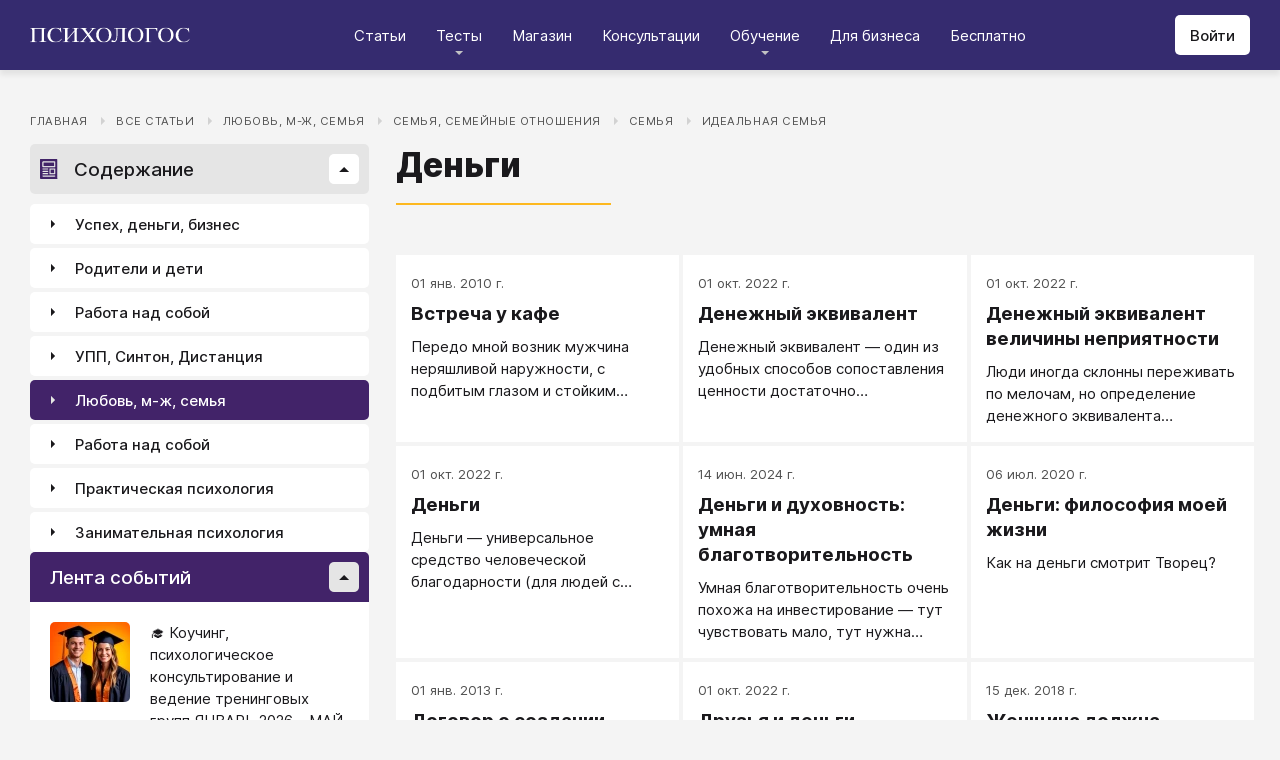

--- FILE ---
content_type: text/html; charset=utf-8
request_url: https://psychologos.ru/categories/view/dengi?page=1
body_size: 26824
content:
<!DOCTYPE html><html lang="ru"><head><meta charSet="utf-8" data-next-head=""/><meta name="viewport" content="width=device-width, initial-scale=1" data-next-head=""/><link rel="icon" href="/favicon.ico" data-next-head=""/><meta name="theme-color" content="#ffffff" data-next-head=""/><link rel="manifest" href="/site.webmanifest" data-next-head=""/><link rel="apple-touch-icon" sizes="180x180" href="/apple-touch-icon.png" data-next-head=""/><link rel="icon" type="image/png" sizes="32x32" href="/favicon-32x32.png" data-next-head=""/><link rel="icon" type="image/png" sizes="16x16" href="/favicon-16x16.png" data-next-head=""/><meta name="keywords" content="психология, саморазвитие, Дистанция, клуб, Козлов, статья, упражнение, вебинар, университет, Психологос" data-next-head=""/><title data-next-head="">Категория: Деньги - Психологос</title><meta name="robots" content="index,follow" data-next-head=""/><meta name="description" content="Список статей в категории &quot;Деньги&quot;" data-next-head=""/><meta property="og:title" content="Категория: Деньги - Психологос" data-next-head=""/><meta property="og:description" content="Список статей в категории &quot;Деньги&quot;" data-next-head=""/><meta property="og:url" content="https://psychologos.ru/categories/view/dengi" data-next-head=""/><meta property="og:type" content="website" data-next-head=""/><link rel="canonical" href="https://psychologos.ru/categories/view/dengi" data-next-head=""/><link data-next-font="size-adjust" rel="preconnect" href="/" crossorigin="anonymous"/><link rel="preload" href="/_next/static/css/5d450324ec0a6866.css" as="style"/><link rel="stylesheet" href="/_next/static/css/5d450324ec0a6866.css" data-n-g=""/><noscript data-n-css=""></noscript><script defer="" noModule="" src="/_next/static/chunks/polyfills-42372ed130431b0a.js"></script><script src="/_next/static/chunks/webpack-71db96f745ca39a7.js" defer=""></script><script src="/_next/static/chunks/framework-07fa42b0580f3467.js" defer=""></script><script src="/_next/static/chunks/main-b68f67e5078ad1e8.js" defer=""></script><script src="/_next/static/chunks/pages/_app-b2e1261aa0ecef23.js" defer=""></script><script src="/_next/static/chunks/615-7b96f8c385a23811.js" defer=""></script><script src="/_next/static/chunks/pages/categories/view/%5B...all%5D-dc18c798c6e91b55.js" defer=""></script><script src="/_next/static/nrRHMti2UWpfUeDvKA7lQ/_buildManifest.js" defer=""></script><script src="/_next/static/nrRHMti2UWpfUeDvKA7lQ/_ssgManifest.js" defer=""></script><style data-emotion="css "></style></head><body><script>window.APP_CONFIG = {API_URL: "https://api.psychologos.ru/api"};</script><link rel="preload" as="image" href="/images/logo.svg"/><link rel="preload" as="image" href="/images/all.svg"/><link rel="preload" as="image" href="/images/arrow.svg"/><link rel="preload" as="image" href="https://api.psychologos.ru/storage/image/czxHKED5nSqeDbcnQ7dm8YxkoXCrO4ym3EUiK7hN_80_80.webp"/><link rel="preload" as="image" href="https://api.psychologos.ru/storage/image/9bL34WQ04kY1pJoBIJ3r6puTaJCtJG6VkLcrU4nE_80_80.webp"/><link rel="preload" as="image" href="https://api.psychologos.ru/storage/image/KkJyxcWWD3XD6AD4p57dWL9L76Ze53rAmzBCxliq_80_80.webp"/><link rel="preload" as="image" href="/images/link-arrow.svg"/><link rel="preload" as="image" href="/images/vk.svg"/><link rel="preload" as="image" href="/images/telegram3.svg"/><link rel="preload" as="image" href="/images/telegram.svg"/><link rel="preload" as="image" href="/images/email.svg"/><div id="__next"><style data-emotion="css kjppx0">.css-kjppx0{min-height:100vh;display:-webkit-box;display:-webkit-flex;display:-ms-flexbox;display:flex;-webkit-flex-direction:column;-ms-flex-direction:column;flex-direction:column;}@media (max-width: 1024px){.css-kjppx0{overflow:hidden;}}</style><div class="css-kjppx0"><style data-emotion="css-global 13bcu4r">html{box-sizing:border-box;font-size:15px;}*,*::before,*::after{box-sizing:inherit;}body{font-family:Inter,sans-serif;background:#F4F4F4;color:#1A191C;margin:0;padding:0;overflow-x:hidden;-webkit-font-smoothing:antialiased;-moz-osx-font-smoothing:grayscale;}a{color:#422369;}a:hover,a:focus{-webkit-text-decoration:none;text-decoration:none;}button,input,select,textarea{font-family:Inter,sans-serif;}</style><style data-emotion="css scpsdm">.css-scpsdm{position:fixed;left:0;top:0;width:100%;background:#ffffff;box-shadow:0px 5px 5px rgba(0, 0, 0, 0.07);z-index:100;background-color:#352B6F;}</style><header id="Header" class="css-scpsdm"><style data-emotion="css 124jo9f">.css-124jo9f{max-width:1500px;margin:0 auto;padding:0 30px;height:70px;padding-top:15px;padding-bottom:15px;margin:0 auto;display:-webkit-box;display:-webkit-flex;display:-ms-flexbox;display:flex;-webkit-align-items:center;-webkit-box-align:center;-ms-flex-align:center;align-items:center;-webkit-box-pack:justify;-webkit-justify-content:space-between;justify-content:space-between;}@media (max-width: 767px){.css-124jo9f{padding:0 15px;}}</style><div class="css-124jo9f"><style data-emotion="css ytumd6">.css-ytumd6{-webkit-text-decoration:none;text-decoration:none;}</style><a title="Главная страница Психологоса" class="css-ytumd6" href="/"><style data-emotion="css 1jj2nyj">.css-1jj2nyj{width:160px;margin-right:15px;}.css-1jj2nyj img{display:block;}@media (max-width: 1024px){.css-1jj2nyj{-webkit-order:1;-ms-flex-order:1;order:1;}}</style><div id="homeLink" class="css-1jj2nyj"><img src="/images/logo.svg" alt="Логотип Психологоса - сайта по психологии" width="160" height="16"/></div></a><style data-emotion="css 1t60o5s">.css-1t60o5s{margin:-15px 0;-webkit-align-self:stretch;-ms-flex-item-align:stretch;align-self:stretch;height:calc(100% + 30px);display:-webkit-box;display:-webkit-flex;display:-ms-flexbox;display:flex;-webkit-align-items:stretch;-webkit-box-align:stretch;-ms-flex-align:stretch;align-items:stretch;}@media (max-width: 1024px){.css-1t60o5s{-webkit-order:3;-ms-flex-order:3;order:3;-webkit-align-items:center;-webkit-box-align:center;-ms-flex-align:center;align-items:center;}}</style><div class="css-1t60o5s"><style data-emotion="css qa58r7">.css-qa58r7{display:-webkit-box;display:-webkit-flex;display:-ms-flexbox;display:flex;-webkit-align-items:stretch;-webkit-box-align:stretch;-ms-flex-align:stretch;align-items:stretch;}.css-qa58r7 a,.css-qa58r7 span{padding:0;-webkit-text-decoration:none;text-decoration:none;color:#1A191C;white-space:nowrap;display:block;}.css-qa58r7 span{color:#D2D2D2;cursor:pointer;}@media (max-width: 1024px){.css-qa58r7{position:fixed;top:70px;left:-100%;width:100%;height:100%;background:#fff;}.css-qa58r7 a,.css-qa58r7 span{white-space:normal;font-size:1.125rem;}}@media (max-width: 767px){.css-qa58r7>ul{height:calc(100vh - 150px);}}.css-qa58r7 a[class],.css-qa58r7 a[href]{color:#ffffff;position:relative;cursor:pointer;-webkit-transition:color .15s linear;transition:color .15s linear;}.css-qa58r7 a[class]:hover,.css-qa58r7 a[href]:hover{color:#FDB81F;}@media (max-width: 1024px){.css-qa58r7 a[class],.css-qa58r7 a[href]{color:#1A191C;}.css-qa58r7 a[class]:hover,.css-qa58r7 a[href]:hover{color:#883270;}}.css-qa58r7>ul>li>button{color:#ffffff!important;position:relative;cursor:pointer;}@media (max-width: 1024px){.css-qa58r7>ul>li>button{color:#1A191C!important;}}.css-qa58r7 li:hover>button::before,.css-qa58r7 li:focus-within>button::before{-webkit-filter:invert(87%) sepia(36%) saturate(3961%) hue-rotate(342deg) brightness(103%) contrast(98%);filter:invert(87%) sepia(36%) saturate(3961%) hue-rotate(342deg) brightness(103%) contrast(98%);}.css-qa58r7 ul li ul li a[class],.css-qa58r7 ul li ul li a[href]{color:#1A191C;padding:5px 20px;}.css-qa58r7 ul li ul li a[class]:hover,.css-qa58r7 ul li ul li a[href]:hover{color:#1A191C;}@media (max-width: 1024px){.css-qa58r7 ul li ul li a[class],.css-qa58r7 ul li ul li a[href]{padding:0;}}.css-qa58r7 ul li ul li span{padding:5px 20px;cursor:default;}@media (max-width: 1024px){.css-qa58r7 ul li ul li span{padding:0;}}</style><nav class="css-qa58r7"><style data-emotion="css bcxavq">.css-bcxavq{display:-webkit-box;display:-webkit-flex;display:-ms-flexbox;display:flex;-webkit-align-items:stretch;-webkit-box-align:stretch;-ms-flex-align:stretch;align-items:stretch;list-style:none;padding:0;margin:0;}@media (max-width: 1024px){.css-bcxavq{display:grid;grid-template-columns:repeat(4, 1fr);-webkit-align-items:flex-start;-webkit-box-align:flex-start;-ms-flex-align:flex-start;align-items:flex-start;margin-top:15px;width:100%;max-height:calc(100vh - 85px);overflow-y:auto;padding:0 15px 15px;-webkit-align-self:flex-start;-ms-flex-item-align:flex-start;align-self:flex-start;}}@media (max-width: 768px){.css-bcxavq{grid-template-columns:repeat(3, 1fr);}}@media (max-width: 670px){.css-bcxavq{grid-template-columns:repeat(2, 1fr);}}@media (max-width: 500px){.css-bcxavq{display:block;}}</style><ul class="css-bcxavq"><style data-emotion="css 1si6lj5">.css-1si6lj5{display:-webkit-box;display:-webkit-flex;display:-ms-flexbox;display:flex;-webkit-align-items:center;-webkit-box-align:center;-ms-flex-align:center;align-items:center;margin:0;padding:0 15px;position:relative;}.css-1si6lj5>a,.css-1si6lj5 button{background:none;border:0;margin:0;padding:0;font-family:Inter,sans-serif;font-size:1rem;color:#1A191C;position:relative;}.css-1si6lj5>a:not(:focus-visible),.css-1si6lj5 button:not(:focus-visible){outline:none;}.css-1si6lj5 button::before{content:"";display:block;width:8px;height:4px;background:url(/images/arrow.svg) no-repeat 0 0;-webkit-background-size:contain;background-size:contain;position:absolute;left:50%;bottom:-10px;-webkit-transform:translateX(-50%);-moz-transform:translateX(-50%);-ms-transform:translateX(-50%);transform:translateX(-50%);-webkit-filter:invert(90%) sepia(0%) saturate(70%) hue-rotate(154deg) brightness(96%) contrast(90%);filter:invert(90%) sepia(0%) saturate(70%) hue-rotate(154deg) brightness(96%) contrast(90%);-webkit-transition:filter .2s;transition:filter .2s;}.css-1si6lj5:hover ul,.css-1si6lj5:focus-within ul{display:block;}.css-1si6lj5:hover>button::before,.css-1si6lj5:focus-within>button::before{-webkit-filter:invert(13%) sepia(30%) saturate(4282%) hue-rotate(250deg) brightness(97%) contrast(93%);filter:invert(13%) sepia(30%) saturate(4282%) hue-rotate(250deg) brightness(97%) contrast(93%);}.css-1si6lj5.hidden{position:fixed;left:-200%;top:0;visibility:hidden;}@media (max-width: 1024px){.css-1si6lj5{display:block;margin-bottom:30px;}.css-1si6lj5>a,.css-1si6lj5 button{margin-top:0;font-weight:600;font-size:1.125rem;}.css-1si6lj5>a::before,.css-1si6lj5 button::before{display:none!important;}}@media (max-width: 767px){.css-1si6lj5{margin-bottom:10px;}}</style><li class="css-1si6lj5"><a class="css-0" href="/categories/view">Статьи</a></li><li class="css-1si6lj5"><button>Тесты</button><style data-emotion="css 1gu6pat">.css-1gu6pat{display:none;list-style:none;margin:0;background:#ffffff;position:absolute;left:-5px;min-width:calc(100% + 10px);top:100%;padding:7px 0;box-shadow:0px 5px 5px rgba(0, 0, 0, 0.07);}.css-1gu6pat li{margin:0 0 5px;padding:0;text-align:left;position:relative;}.css-1gu6pat li::before{content:"";display:block;position:absolute;left:0;top:0;width:0;height:100%;background:#883270;}.css-1gu6pat li:last-child{margin-bottom:0;}.css-1gu6pat li:hover::before,.css-1gu6pat li:focus-within::before{width:3px;}.css-1gu6pat a,.css-1gu6pat button,.css-1gu6pat span{padding:5px 20px;}@media (max-width: 1260px){.css-1gu6pat{left:-8px;min-width:calc(100% + 16px);}}@media (max-width: 1024px){.css-1gu6pat{display:block;position:static;box-shadow:none;}.css-1gu6pat li::before{display:none;}.css-1gu6pat a,.css-1gu6pat button,.css-1gu6pat span{padding:2px 10px;font-size:1.125rem;}}</style><ul class="css-1gu6pat"><li><a class="css-0" href="https://distant-nik.psychologos.ru/case-tests">Тесты</a></li><li><a class="css-0" href="https://distant-nik.psychologos.ru/rosen-tests">Розенцвейг Тесты</a></li></ul></li><li class="css-1si6lj5"><a href="https://distant-nik.psychologos.ru/online-market">Магазин</a></li><li class="css-1si6lj5"><a class="css-0" href="/#consultations">Консультации</a></li><li class="lastLi css-1si6lj5"><button>Обучение</button><ul class="css-1gu6pat"><li><a href="https://distant-nik.psychologos.ru">Программа &quot;Дистанция&quot;</a></li><li><a class="css-0" href="/#courses">Курсы</a></li><li><a rel="noreferrer" target="_blank" href="https://www.univer-pp.ru/programm">Университет практической психологии</a></li><li><a target="_blank" href="https://syntone.ru/events/?utm_source=site&amp;utm_campaing=,utm_source=site&amp;utm_campaing=&amp;utm_medium=home&amp;utm_medium=events#calendar-tr-block">Очные тренинги</a></li></ul></li><li class="css-1si6lj5"><a target="_blank" href="/courses/business.html">Для бизнеса</a></li><li class="css-1si6lj5"><a rel="noreferrer" target="_blank" href="http://nkozlov.ru/ilib">Бесплатно</a></li><style data-emotion="css 1akgvat 1mpunro">.css-1akgvat{display:-webkit-box;display:-webkit-flex;display:-ms-flexbox;display:flex;-webkit-align-items:center;-webkit-box-align:center;-ms-flex-align:center;align-items:center;margin:0;padding:0 15px;position:relative;}.css-1akgvat>a,.css-1akgvat button{background:none;border:0;margin:0;padding:0;font-family:Inter,sans-serif;font-size:1rem;color:#1A191C;position:relative;}.css-1akgvat>a:not(:focus-visible),.css-1akgvat button:not(:focus-visible){outline:none;}.css-1akgvat button::before{content:"";display:block;width:8px;height:4px;background:url(/images/arrow.svg) no-repeat 0 0;-webkit-background-size:contain;background-size:contain;position:absolute;left:50%;bottom:-10px;-webkit-transform:translateX(-50%);-moz-transform:translateX(-50%);-ms-transform:translateX(-50%);transform:translateX(-50%);-webkit-filter:invert(90%) sepia(0%) saturate(70%) hue-rotate(154deg) brightness(96%) contrast(90%);filter:invert(90%) sepia(0%) saturate(70%) hue-rotate(154deg) brightness(96%) contrast(90%);-webkit-transition:filter .2s;transition:filter .2s;}.css-1akgvat:hover ul,.css-1akgvat:focus-within ul{display:block;}.css-1akgvat:hover>button::before,.css-1akgvat:focus-within>button::before{-webkit-filter:invert(13%) sepia(30%) saturate(4282%) hue-rotate(250deg) brightness(97%) contrast(93%);filter:invert(13%) sepia(30%) saturate(4282%) hue-rotate(250deg) brightness(97%) contrast(93%);}.css-1akgvat.hidden{position:fixed;left:-200%;top:0;visibility:hidden;}@media (max-width: 1024px){.css-1akgvat{display:block;margin-bottom:30px;}.css-1akgvat>a,.css-1akgvat button{margin-top:0;font-weight:600;font-size:1.125rem;}.css-1akgvat>a::before,.css-1akgvat button::before{display:none!important;}}@media (max-width: 767px){.css-1akgvat{margin-bottom:10px;}}.css-1akgvat.hidden{position:fixed;left:-200%;top:0;visibility:hidden;}.css-1mpunro{display:none;list-style:none;margin:0;background:#ffffff;position:absolute;left:-5px;min-width:calc(100% + 10px);top:100%;padding:7px 0;box-shadow:0px 5px 5px rgba(0, 0, 0, 0.07);}.css-1mpunro li{margin:0 0 5px;padding:0;text-align:left;position:relative;}.css-1mpunro li::before{content:"";display:block;position:absolute;left:0;top:0;width:0;height:100%;background:#883270;}.css-1mpunro li:last-child{margin-bottom:0;}.css-1mpunro li:hover::before,.css-1mpunro li:focus-within::before{width:3px;}.css-1mpunro a,.css-1mpunro button,.css-1mpunro span{padding:5px 20px;}@media (max-width: 1260px){.css-1mpunro{left:-8px;min-width:calc(100% + 16px);}}@media (max-width: 1024px){.css-1mpunro{display:block;position:static;box-shadow:none;}.css-1mpunro li::before{display:none;}.css-1mpunro a,.css-1mpunro button,.css-1mpunro span{padding:2px 10px;font-size:1.125rem;}}.css-1mpunro button{display:block;width:100%;text-align:left;}.css-1mpunro button::before{left:auto;top:50%;right:0;-webkit-transform:translateY(-50%) rotate(-90deg);-moz-transform:translateY(-50%) rotate(-90deg);-ms-transform:translateY(-50%) rotate(-90deg);transform:translateY(-50%) rotate(-90deg);}.css-1mpunro button::after{content:"";display:block;position:absolute;left:0;top:0;right:-2px;height:100%;}.css-1mpunro .lastLi::before{display:none;}.css-1mpunro .lastLi button{padding:5px 20px;}.css-1mpunro .lastLi button::before{left:0;right:auto;-webkit-transform:translateY(-50%) rotate(90deg);-moz-transform:translateY(-50%) rotate(90deg);-ms-transform:translateY(-50%) rotate(90deg);transform:translateY(-50%) rotate(90deg);}.css-1mpunro .lastLi:hover ul,.css-1mpunro .lastLi:focus-within ul{left:auto;right:100%;}.css-1mpunro>li{padding:0;padding-right:10px;}.css-1mpunro>li:hover ul,.css-1mpunro>li:focus-within ul{display:block!important;}.css-1mpunro ul{display:none!important;left:100%;top:-7px;background:#F4F4F4;}</style><li class="css-1akgvat hidden" id="moreLink"><button>Все</button><ul class="css-1mpunro subUl" data-sub-ul="true"><li class="css-1si6lj5"><a class="css-0" href="/categories/view">Статьи</a></li><li class="css-1si6lj5"><button>Тесты</button><ul class="css-1gu6pat"><li><a class="css-0" href="https://distant-nik.psychologos.ru/case-tests">Тесты</a></li><li><a class="css-0" href="https://distant-nik.psychologos.ru/rosen-tests">Розенцвейг Тесты</a></li></ul></li><li class="css-1si6lj5"><a href="https://distant-nik.psychologos.ru/online-market">Магазин</a></li><li class="css-1si6lj5"><a class="css-0" href="/#consultations">Консультации</a></li><li class="lastLi css-1si6lj5"><button>Обучение</button><ul class="css-1gu6pat"><li><a href="https://distant-nik.psychologos.ru">Программа &quot;Дистанция&quot;</a></li><li><a class="css-0" href="/#courses">Курсы</a></li><li><a rel="noreferrer" target="_blank" href="https://www.univer-pp.ru/programm">Университет практической психологии</a></li><li><a target="_blank" href="https://syntone.ru/events/?utm_source=site&amp;utm_campaing=,utm_source=site&amp;utm_campaing=&amp;utm_medium=home&amp;utm_medium=events#calendar-tr-block">Очные тренинги</a></li></ul></li><li class="css-1si6lj5"><a target="_blank" href="/courses/business.html">Для бизнеса</a></li><li class="css-1si6lj5"><a rel="noreferrer" target="_blank" href="http://nkozlov.ru/ilib">Бесплатно</a></li></ul></li></ul></nav></div><style data-emotion="css 2tl9te">.css-2tl9te{display:-webkit-box;display:-webkit-flex;display:-ms-flexbox;display:flex;gap:15px;-webkit-align-items:center;-webkit-box-align:center;-ms-flex-align:center;align-items:center;}@media (max-width: 1024px){.css-2tl9te{-webkit-order:2;-ms-flex-order:2;order:2;margin-left:auto;}}</style><div id="actions" class="css-2tl9te"><style data-emotion="css 1o7oc4f">.css-1o7oc4f{display:-webkit-inline-box;display:-webkit-inline-flex;display:-ms-inline-flexbox;display:inline-flex;-webkit-align-items:center;-webkit-box-align:center;-ms-flex-align:center;align-items:center;-webkit-box-pack:center;-ms-flex-pack:center;-webkit-justify-content:center;justify-content:center;text-align:center;font-weight:500;font-family:Inter,sans-serif;color:#1A191C;line-height:normal;-webkit-text-decoration:none;text-decoration:none;border-radius:5px;opacity:1;cursor:pointer;-webkit-transition:all .2s;transition:all .2s;box-shadow:none;width:auto;color:#1A191C;background:#E5E5E5;font-size:1rem;min-height:40px;padding:10px 15px;border:0;background:#ffffff;-webkit-flex-shrink:0;-ms-flex-negative:0;flex-shrink:0;}.css-1o7oc4f:hover{background-color:#422369;border-color:#422369;color:#ffffff;-webkit-text-decoration:none!important;text-decoration:none!important;}.css-1o7oc4f:hover{background-color:#FDB81F;color:#1A191C;}@media (max-width: 1024px){.css-1o7oc4f{padding-left:15px;padding-right:15px;}}@media (max-width: 767px){.css-1o7oc4f{font-size:0.8125rem;padding:10px;height:32px;min-height:32px;line-height:1;}.css-1o7oc4f img{display:block;}.css-1o7oc4f span{display:none;}}</style><a class="css-1o7oc4f Button" href="https://distant-nik.psychologos.ru/login">Войти</a></div></div></header><style data-emotion="css 1hiovad">.css-1hiovad{-webkit-box-flex:1;-webkit-flex-grow:1;-ms-flex-positive:1;flex-grow:1;padding:70px 0 0;}</style><main class="css-1hiovad"><div class="css-0"><style data-emotion="css oy70lk">.css-oy70lk{max-width:1500px;margin:0 auto;padding:0 30px;}@media (max-width: 767px){.css-oy70lk{padding:0 15px;}}</style><div class="css-oy70lk"><div class="css-0"><style data-emotion="css 1gssf37">.css-1gssf37{margin:40px 0 15px;}@media (max-width: 767px){.css-1gssf37{margin-top:20px;}}</style><nav class="css-1gssf37"><style data-emotion="css av5yh6">.css-av5yh6{list-style:none;display:-webkit-box;display:-webkit-flex;display:-ms-flexbox;display:flex;-webkit-box-flex-wrap:wrap;-webkit-flex-wrap:wrap;-ms-flex-wrap:wrap;flex-wrap:wrap;margin:0;padding:0;}.css-av5yh6 li{padding-right:28px;position:relative;}.css-av5yh6 li::after{content:"";display:block;width:0;height:0;position:absolute;right:11px;top:7px;border-style:solid;border-width:4px 0 4px 4px;border-color:transparent #D2D2D2;}.css-av5yh6 li:last-child{padding-right:0;}.css-av5yh6 li:last-child::after{display:none;}@media (max-width: 767px){.css-av5yh6 li{padding-right:18px;}.css-av5yh6 li::after{right:7px;}}.css-av5yh6 a{font-size:0.75rem;color:#505050;text-transform:uppercase;-webkit-text-decoration:none;text-decoration:none;letter-spacing:0.05em;}.css-av5yh6 a:hover,.css-av5yh6 a:focus{-webkit-text-decoration:underline;text-decoration:underline;}@media (max-width: 767px){.css-av5yh6 a{font-size:0.8rem;}}.css-av5yh6 button{background-color:transparent;border:none;padding:0;font-size:0.75rem;color:#505050;text-transform:uppercase;-webkit-text-decoration:none;text-decoration:none;letter-spacing:0.05em;cursor:pointer;}.css-av5yh6 button:hover,.css-av5yh6 button:focus{-webkit-text-decoration:underline;text-decoration:underline;}@media (max-width: 767px){.css-av5yh6 button{font-size:0.8rem;}}</style><ul class="css-av5yh6"><li><a href="/">Главная</a></li><li><a href="/categories/view">Все статьи</a></li><li><a href="/categories/view/4-liubov-m-z-semia">Любовь, м-ж, семья</a></li><li><a href="/categories/view/semia-i-semeinye-otnoseniia">Семья, семейные отношения</a></li><li><a href="/categories/view/semya">Семья</a></li><li><a href="/categories/view/idealnaia-semia">Идеальная семья</a></li></ul></nav><style data-emotion="css e0jz4u">.css-e0jz4u{display:grid;gap:27px;grid-template-columns:339px 1fr;width:100%;padding:0 0 50px;}@media (max-width: 1024px){.css-e0jz4u{grid-template-columns:1fr;padding:50px 0;}}@media (max-width: 767px){.css-e0jz4u{padding:25px 0;}}</style><div class="css-e0jz4u"><style data-emotion="css 15ew4b8">.css-15ew4b8{display:-webkit-box;display:-webkit-flex;display:-ms-flexbox;display:flex;-webkit-flex-direction:column;-ms-flex-direction:column;flex-direction:column;min-width:1px;-webkit-box-flex:1;-webkit-flex-grow:1;-ms-flex-positive:1;flex-grow:1;grid-column:2;}@media (max-width: 1024px){.css-15ew4b8{grid-column:1;}}</style><div class="css-15ew4b8"><style data-emotion="css x7ezzw">.css-x7ezzw{display:-webkit-box;display:-webkit-flex;display:-ms-flexbox;display:flex;-webkit-align-items:flex-start;-webkit-box-align:flex-start;-ms-flex-align:flex-start;align-items:flex-start;-webkit-box-pack:justify;-webkit-justify-content:space-between;justify-content:space-between;-webkit-box-flex-wrap:wrap;-webkit-flex-wrap:wrap;-ms-flex-wrap:wrap;flex-wrap:wrap;}</style><div class="css-x7ezzw"><style data-emotion="css 12rj517">.css-12rj517{padding:0 0 20px;position:relative;text-align:left;font-size:2.25rem;font-weight:800;margin-bottom:15px;}.css-12rj517>*{margin:0;font-size:inherit;font-weight:inherit;text-wrap:balance;}.css-12rj517::after{content:"";display:block;width:215px;height:2px;position:absolute;bottom:0;left:0;right:auto;-webkit-transform:none;-moz-transform:none;-ms-transform:none;transform:none;background:#FDB81F;}@media (max-width: 767px){.css-12rj517{font-size:1.375rem!important;padding-bottom:15px!important;}.css-12rj517::after{width:100px;}}</style><div class="css-12rj517"><h1>Деньги</h1></div><style data-emotion="css w1c1ci">.css-w1c1ci{display:-webkit-box;display:-webkit-flex;display:-ms-flexbox;display:flex;-webkit-align-items:flex-start;-webkit-box-align:flex-start;-ms-flex-align:flex-start;align-items:flex-start;margin-bottom:5px;padding-top:5px;-webkit-box-flex-wrap:wrap;-webkit-flex-wrap:wrap;-ms-flex-wrap:wrap;flex-wrap:wrap;}@media (max-width: 767px){.css-w1c1ci{padding-top:0;}}</style><div class="css-w1c1ci"></div></div><style data-emotion="css tr0r3x">.css-tr0r3x{margin-top:15px;}</style><div class="css-tr0r3x"><style data-emotion="css 1hyq6qe">.css-1hyq6qe{display:-webkit-box;display:-webkit-flex;display:-ms-flexbox;display:flex;-webkit-align-items:flex-start;-webkit-box-align:flex-start;-ms-flex-align:flex-start;align-items:flex-start;-webkit-box-pack:justify;-webkit-justify-content:space-between;justify-content:space-between;-webkit-box-flex-wrap:wrap;-webkit-flex-wrap:wrap;-ms-flex-wrap:wrap;flex-wrap:wrap;margin-bottom:20px;}@media (max-width: 768px){.css-1hyq6qe{-webkit-flex-direction:column-reverse;-ms-flex-direction:column-reverse;flex-direction:column-reverse;-webkit-align-items:flex-start;-webkit-box-align:flex-start;-ms-flex-align:flex-start;align-items:flex-start;}}</style><div class="css-1hyq6qe"><style data-emotion="css jh74ow">.css-jh74ow>div{display:-webkit-box;display:-webkit-flex;display:-ms-flexbox;display:flex;-webkit-align-items:center;-webkit-box-align:center;-ms-flex-align:center;align-items:center;-webkit-box-flex-wrap:wrap;-webkit-flex-wrap:wrap;-ms-flex-wrap:wrap;flex-wrap:wrap;}</style><div class="css-jh74ow"><div></div><div></div></div></div><div class="css-1u8qly9"><style data-emotion="css 189ip23">.css-189ip23{display:-webkit-box;display:-webkit-flex;display:-ms-flexbox;display:flex;-webkit-align-items:stretch;-webkit-box-align:stretch;-ms-flex-align:stretch;align-items:stretch;-webkit-box-flex-wrap:wrap;-webkit-flex-wrap:wrap;-ms-flex-wrap:wrap;flex-wrap:wrap;margin:0 -4px;}@media (max-width: 767px){.css-189ip23{margin:0;}}</style><div class="css-189ip23"><style data-emotion="css q1sydm">.css-q1sydm{--content-card-title-underline:none;display:-webkit-box;display:-webkit-flex;display:-ms-flexbox;display:flex;-webkit-flex-direction:column;-ms-flex-direction:column;flex-direction:column;position:relative;-webkit-align-items:stretch;-webkit-box-align:stretch;-ms-flex-align:stretch;align-items:stretch;background:#ffffff;-webkit-text-decoration:none;text-decoration:none;color:#1A191C;margin:0 0 4px 4px;width:calc(100% / 3 - 4px);}.css-q1sydm:hover{--content-card-title-underline:underline;}@media (max-width: 1260px){.css-q1sydm{width:calc(100% / 2 - 4px);}}@media (max-width: 767px){.css-q1sydm{width:calc(100% / 1);}}</style><a class="css-q1sydm" href="/articles/view/vstrecha-u-kafe"><style data-emotion="css 9ektq3">.css-9ektq3{display:-webkit-box;display:-webkit-flex;display:-ms-flexbox;display:flex;-webkit-flex-direction:column;-ms-flex-direction:column;flex-direction:column;width:100%;padding:20px 15px 15px;z-index:1;-webkit-box-flex:1;-webkit-flex-grow:1;-ms-flex-positive:1;flex-grow:1;}</style><div class="css-9ektq3"><style data-emotion="css a5dmgy">.css-a5dmgy{margin-bottom:10px;font-size:0.875rem;color:#505050;}</style><div class="css-a5dmgy">01 янв. 2010 г.</div><style data-emotion="css 15v5v2f">.css-15v5v2f{margin-bottom:10px;font-weight:bold;font-size:1.25rem;word-wrap:break-word;-webkit-text-decoration:var(--content-card-title-underline);text-decoration:var(--content-card-title-underline);display:-webkit-box;line-clamp:3px;-webkit-line-clamp:3;-webkit-box-orient:vertical;max-height:75px;overflow:hidden;line-height:25px;text-overflow:ellipsis;}</style><div class="css-15v5v2f">Встреча у кафе</div><style data-emotion="css 19ve8ve">.css-19ve8ve{word-wrap:break-word;display:-webkit-box;line-clamp:3px;-webkit-line-clamp:3;-webkit-box-orient:vertical;max-height:66px;overflow:hidden;line-height:22px;text-overflow:ellipsis;}</style><div class="css-19ve8ve">Передо мной возник мужчина неряшливой наружности, с подбитым глазом и стойким перегаром и с жалостливым видом стал просить денег.</div></div></a><a class="css-q1sydm" href="/articles/view/denezhnyy-ekvivalent"><div class="css-9ektq3"><div class="css-a5dmgy">01 окт. 2022 г.</div><div class="css-15v5v2f">Денежный эквивалент</div><div class="css-19ve8ve">Денежный эквивалент ― один из удобных способов сопоставления ценности достаточно разнородных вещей, от величины счастья до величины неприятности. </div></div></a><a class="css-q1sydm" href="/articles/view/denezhnyy-ekvivalent-velichiny-nepriyatnosti"><div class="css-9ektq3"><div class="css-a5dmgy">01 окт. 2022 г.</div><div class="css-15v5v2f">Денежный эквивалент величины неприятности</div><div class="css-19ve8ve">Люди иногда склонны переживать по мелочам, но определение денежного эквивалента случившейся неприятности помогает более реалистичному взгляду. </div></div></a><a class="css-q1sydm" href="/articles/view/dengi"><div class="css-9ektq3"><div class="css-a5dmgy">01 окт. 2022 г.</div><div class="css-15v5v2f">Деньги</div><div class="css-19ve8ve">Деньги ― универсальное средство человеческой благодарности (для людей с позитивной установкой) и узаконенное средство порабощения и управления людьми (для людей с установкой негативной).</div></div></a><a class="css-q1sydm" href="/articles/view/dengi-i-duxovnost-umnaia-blagotvoritelnost"><div class="css-9ektq3"><div class="css-a5dmgy">14 июн. 2024 г.</div><div class="css-15v5v2f">Деньги и духовность: умная благотворительность</div><div class="css-19ve8ve">Умная благотворительность очень похожа на инвестирование — тут чувствовать мало, тут нужна голова.</div></div></a><a class="css-q1sydm" href="/articles/view/dengi-filosofiya-moey-zhizni"><div class="css-9ektq3"><div class="css-a5dmgy">06 июл. 2020 г.</div><div class="css-15v5v2f">Деньги: философия моей жизни</div><div class="css-19ve8ve">Как на деньги смотрит Творец?</div></div></a><a class="css-q1sydm" href="/articles/view/dogovor-o-sozdanii-lichnogo-byudzheta-na-vzaimovygodnyh-usloviyah"><div class="css-9ektq3"><div class="css-a5dmgy">01 янв. 2013 г.</div><div class="css-15v5v2f">Договор о создании личного бюджета на взаимовыгодных условиях</div><div class="css-19ve8ve">Такой договор может быть одной из разумных форм взаимоотношений между родителями и детьми. Обеспечивает как защиту интересов детей, так и возможность родителям осуществить свои цели воспитания.</div></div></a><a class="css-q1sydm" href="/articles/view/druzya-i-dengi"><div class="css-9ektq3"><div class="css-a5dmgy">01 окт. 2022 г.</div><div class="css-15v5v2f">Друзья и деньги</div><div class="css-19ve8ve">Когда подростковый возраст остается более-менее позади, и когда потребность в близком и доверительном общении становится не смертельной, а нормальной, мы вдруг обнаруживаем себя в затруднении: о чем можно (и можно ли?) просить близких людей. Чего от них можно хотеть, чтобы остаться им другом, и не опошлять отношений потребительством.</div></div></a><a class="css-q1sydm" href="/articles/view/84009-zensina-dolzna-vdohnovlat-muzcinu-na-zarabotki"><div class="css-9ektq3"><div class="css-a5dmgy">15 дек. 2018 г.</div><div class="css-15v5v2f">Женщина должна вдохновлять мужчину на заработки?</div><div class="css-19ve8ve">Женщина может сколько угодно вдохновлять зарабатывать, но если мужчина не умеет работать, то вдохновение только ухудшает ситуацию — мужчина пытается, у него закономерно не получается (ведь не умеет же!), у него опускаются руки.</div></div></a><a class="css-q1sydm" href="/articles/view/kak-hodit-s-rebenkom-po-magazinam-bez-slez-i-isterik"><div class="css-9ektq3"><div class="css-a5dmgy">01 окт. 2022 г.</div><div class="css-15v5v2f">Как ходить с ребенком по магазинам без слез и истерик</div><div class="css-19ve8ve">Детское «Купи!» вызывает целую бурю необъяснимых эмоций у взрослых. Родители готовы назвать своих чад попрошайками, жадинами, бессовестными транжирами даже за просьбу купить мелочь, вполне доступную семейному бюджету. Или наоборот, испытывают такое необъяснимое чувство вины перед ребенком, что готовы бежать в ближайший магазин за совершенно ненужной вещью...</div></div></a><a class="css-q1sydm" href="/articles/view/kto-dolzhen-byt-dobytchikom-v-seme-vop-zn"><div class="css-9ektq3"><div class="css-a5dmgy">01 окт. 2022 г.</div><div class="css-15v5v2f">Кто должен быть добытчиком в семье?</div><div class="css-19ve8ve">Согласно давно сложившемуся стереотипу, основным добытчиком является мужчина. Откуда стереотип взялся, понятно не до конца. В допотопные времена охотники (преимущественно мужчины) и собиратели (преимущественно женщины) поставляли к столу примерно равный объём килокалорий. </div></div></a><a class="css-q1sydm" href="/articles/view/ne-v-dengah-schaste-vop-zn"><div class="css-9ektq3"><div class="css-a5dmgy">08 сент. 2015 г.</div><div class="css-15v5v2f">Не в деньгах счастье?</div><div class="css-19ve8ve">Как связаны счастье и деньги? Счастье — можно купить за деньги? Вопрос оказался любопытным... </div></div></a><a class="css-q1sydm" href="/articles/view/pavel-durov-o-dengah"><div class="css-9ektq3"><div class="css-a5dmgy">28 дек. 2016 г.</div><div class="css-15v5v2f">Павел Дуров о деньгах</div><div class="css-19ve8ve">Те, кто ищет в моей жизни замки, стоянки спортивных автомобилей и флотилию боингов, будут жестоко разочарованы. У меня нет самолетов, автомобилей и домов. Мой мир — это передвижение пешком и на метро, а также сон в съемной комнате размером 18-20 м2. Тем, кто хотел бы поменяться со мной местами, придется также полностью отказаться от алкоголя, мяса и дорогой одежды.</div></div></a><a class="css-q1sydm" href="/articles/view/pedagogicheskie-eksperimenty-s-detmi-i-dengami"><div class="css-9ektq3"><div class="css-a5dmgy">01 янв. 2013 г.</div><div class="css-15v5v2f">Педагогические эксперименты с детьми и деньгами</div><div class="css-19ve8ve">Решив, что приучать детей к хозяйственной деятельности надо при помощи позитивного подкрепления, провел следующий эксперимент: организовал конкурс по деланью домашних дел. За каждые 5 минут работы по дому начисляется 1 балл. По итогам недели чемпион получает приз 500 рублей, второе место - 300, третье - 200. Для них это существенные суммы, превышающие стандартные карманные деньги.</div></div></a><a class="css-q1sydm" href="/articles/view/poryadok-v-zhizni---napravlenie-distancii"><div class="css-9ektq3"><div class="css-a5dmgy">01 окт. 2022 г.</div><div class="css-15v5v2f">Порядок в жизни: направление Дистанции</div><div class="css-19ve8ve">Когда жизнь идет по порядку, она идет хорошо. Есть предложение - наведем порядок в своей жизни! Основные направления здесь - Вещи, Время, Деньги, Мысли и Окружение: да, порядок должен быть во всем.</div></div></a></div></div><style data-emotion="css ypgzdh">.css-ypgzdh{display:-webkit-box;display:-webkit-flex;display:-ms-flexbox;display:flex;-webkit-box-pack:center;-ms-flex-pack:center;-webkit-justify-content:center;justify-content:center;border-top:1px solid #E5E5E5;margin-top:30px;padding:20px 0;}</style><div class="css-ypgzdh"><style data-emotion="css 4h4i1m">.css-4h4i1m{display:-webkit-box;display:-webkit-flex;display:-ms-flexbox;display:flex;-webkit-align-items:center;-webkit-box-align:center;-ms-flex-align:center;align-items:center;-webkit-box-flex-wrap:wrap;-webkit-flex-wrap:wrap;-ms-flex-wrap:wrap;flex-wrap:wrap;}</style><div class="css-4h4i1m"><style data-emotion="css 1gdfrsr">.css-1gdfrsr{display:-webkit-inline-box;display:-webkit-inline-flex;display:-ms-inline-flexbox;display:inline-flex;-webkit-align-items:center;-webkit-box-align:center;-ms-flex-align:center;align-items:center;-webkit-box-pack:center;-ms-flex-pack:center;-webkit-justify-content:center;justify-content:center;text-align:center;font-weight:500;font-family:Inter,sans-serif;color:#1A191C;line-height:normal;-webkit-text-decoration:none;text-decoration:none;border-radius:5px;opacity:1;cursor:pointer;-webkit-transition:all .2s;transition:all .2s;box-shadow:none;width:auto;color:#1A191C;background:#E5E5E5;font-size:1rem;min-height:40px;padding:10px 15px;border:0;background-color:#422369;border-color:#422369;color:#ffffff;padding:8px 10px;margin:5px 8px;min-width:32px;min-height:32px;line-height:1;background-color:#ffffff;}.css-1gdfrsr:hover{background-color:#422369;border-color:#422369;color:#ffffff;-webkit-text-decoration:none!important;text-decoration:none!important;}.css-1gdfrsr.active{background-color:#883270;}</style><a class="css-1gdfrsr Button active" href="/categories/view/dengi?page=1">1</a><style data-emotion="css etbud">.css-etbud{display:-webkit-inline-box;display:-webkit-inline-flex;display:-ms-inline-flexbox;display:inline-flex;-webkit-align-items:center;-webkit-box-align:center;-ms-flex-align:center;align-items:center;-webkit-box-pack:center;-ms-flex-pack:center;-webkit-justify-content:center;justify-content:center;text-align:center;font-weight:500;font-family:Inter,sans-serif;color:#1A191C;line-height:normal;-webkit-text-decoration:none;text-decoration:none;border-radius:5px;opacity:1;cursor:pointer;-webkit-transition:all .2s;transition:all .2s;box-shadow:none;width:auto;color:#1A191C;background:#E5E5E5;font-size:1rem;min-height:40px;padding:10px 15px;border:0;padding:8px 10px;margin:5px 8px;min-width:32px;min-height:32px;line-height:1;background-color:#ffffff;}.css-etbud:hover{background-color:#422369;border-color:#422369;color:#ffffff;-webkit-text-decoration:none!important;text-decoration:none!important;}.css-etbud.active{background-color:#883270;}</style><a class="css-etbud Button" href="/categories/view/dengi?page=2">2</a></div></div></div></div><style data-emotion="css 6su6fj 1rk8gnr hjojga">.css-6su6fj{-webkit-flex-shrink:0;-ms-flex-negative:0;flex-shrink:0;}.css-1rk8gnr{grid-column:1;grid-row:1;}@media (max-width: 1024px){.css-1rk8gnr{grid-row:2;}}.css-hjojga{-webkit-flex-shrink:0;-ms-flex-negative:0;flex-shrink:0;grid-column:1;grid-row:1;}@media (max-width: 1024px){.css-hjojga{grid-row:2;}}</style><aside class="ThreeColsAside css-hjojga"><style data-emotion="css 1cwkjen">.css-1cwkjen{display:-webkit-box;display:-webkit-flex;display:-ms-flexbox;display:flex;-webkit-flex-direction:column;-ms-flex-direction:column;flex-direction:column;gap:10px;position:-webkit-sticky;position:sticky;top:88px;z-index:1;}</style><div class="css-1cwkjen"><div class="css-1u8qly9"><style data-emotion="css 12d3954">.css-12d3954{display:-webkit-inline-box;display:-webkit-inline-flex;display:-ms-inline-flexbox;display:inline-flex;-webkit-align-items:center;-webkit-box-align:center;-ms-flex-align:center;align-items:center;-webkit-box-pack:center;-ms-flex-pack:center;-webkit-justify-content:center;justify-content:center;text-align:center;font-weight:500;font-family:Inter,sans-serif;color:#1A191C;line-height:normal;-webkit-text-decoration:none;text-decoration:none;border-radius:5px;opacity:1;cursor:pointer;-webkit-transition:all .2s;transition:all .2s;box-shadow:none;width:auto;color:#1A191C;background:#E5E5E5;font-size:1.25rem;padding:13px 25px;border:0;width:100%;display:-webkit-box;display:-webkit-flex;display:-ms-flexbox;display:flex;-webkit-align-items:center;-webkit-box-align:center;-ms-flex-align:center;align-items:center;-webkit-box-pack:start;-ms-flex-pack:start;-webkit-justify-content:flex-start;justify-content:flex-start;padding:10px;margin-bottom:10px;opacity:1;}.css-12d3954:hover{background-color:#422369;border-color:#422369;color:#ffffff;-webkit-text-decoration:none!important;text-decoration:none!important;}@media (max-width: 767px){.css-12d3954{font-size:1rem;padding:10px 20px;}}.css-12d3954:hover>img{-webkit-filter:invert(1);filter:invert(1);}.css-12d3954:last-child{margin-bottom:0;}</style><a class="css-12d3954 Button" href="/categories/view"><style data-emotion="css 16g30il">.css-16g30il{display:block;width:20px;height:20px;margin-right:14px;-webkit-filter:invert(13%) sepia(30%) saturate(4282%) hue-rotate(250deg) brightness(97%) contrast(93%);filter:invert(13%) sepia(30%) saturate(4282%) hue-rotate(250deg) brightness(97%) contrast(93%);-webkit-transition:filter .2s;transition:filter .2s;}</style><img src="/images/all.svg" alt="" class="css-16g30il"/>Содержание<style data-emotion="css n7meqt">.css-n7meqt{display:-webkit-box;display:-webkit-flex;display:-ms-flexbox;display:flex;-webkit-align-items:center;-webkit-box-align:center;-ms-flex-align:center;align-items:center;-webkit-box-pack:center;-ms-flex-pack:center;-webkit-justify-content:center;justify-content:center;width:30px;height:30px;margin-left:auto;border-radius:5px;background:#ffffff;}.css-n7meqt img{display:block;width:10px;height:5px;-webkit-transform:rotate(180deg);-moz-transform:rotate(180deg);-ms-transform:rotate(180deg);transform:rotate(180deg);}</style><div role="button" tabindex="0" class="css-n7meqt"><img src="/images/arrow.svg" alt=""/></div></a><style data-emotion="css 1iruc8t">.css-1iruc8t{list-style:none;margin:0;padding:0;}</style><ul class="css-1iruc8t"><style data-emotion="css 1d6506k">.css-1d6506k{margin:0 0 4px;}.css-1d6506k:last-child{margin-bottom:0;}</style><li class="css-1d6506k"><style data-emotion="css 1h5rgl5">.css-1h5rgl5{display:-webkit-inline-box;display:-webkit-inline-flex;display:-ms-inline-flexbox;display:inline-flex;-webkit-align-items:center;-webkit-box-align:center;-ms-flex-align:center;align-items:center;-webkit-box-pack:center;-ms-flex-pack:center;-webkit-justify-content:center;justify-content:center;text-align:center;font-weight:500;font-family:Inter,sans-serif;color:#1A191C;line-height:normal;-webkit-text-decoration:none;text-decoration:none;border-radius:5px;opacity:1;cursor:pointer;-webkit-transition:all .2s;transition:all .2s;box-shadow:none;width:auto;color:#1A191C;background:#E5E5E5;font-size:1rem;min-height:40px;padding:10px 15px;border:0;width:100%;position:relative;padding:10px 10px 10px 45px;text-align:left;-webkit-box-pack:start;-ms-flex-pack:start;-webkit-justify-content:flex-start;justify-content:flex-start;background:#ffffff;}.css-1h5rgl5:hover{background-color:#422369;border-color:#422369;color:#ffffff;-webkit-text-decoration:none!important;text-decoration:none!important;}.css-1h5rgl5::before{content:"";display:block;width:8px;height:4px;position:absolute;left:19px;top:50%;-webkit-transform:translateY(-50%) rotate(-90deg);-moz-transform:translateY(-50%) rotate(-90deg);-ms-transform:translateY(-50%) rotate(-90deg);transform:translateY(-50%) rotate(-90deg);background:url(/images/arrow.svg) no-repeat 0 0;-webkit-background-size:contain;background-size:contain;}.css-1h5rgl5:hover::before{-webkit-filter:invert(1);filter:invert(1);}</style><a class="css-1h5rgl5 Button" href="/categories/view/uspex-dengi-biznes">Успех, деньги, бизнес</a></li><li class="css-1d6506k"><a class="css-1h5rgl5 Button" href="/categories/view/5-roditeli-deti-vospitanie">Родители и дети</a></li><li class="css-1d6506k"><a class="css-1h5rgl5 Button" href="/categories/view/rabota-nad-soboj">Работа над собой</a></li><li class="css-1d6506k"><a class="css-1h5rgl5 Button" href="/categories/view/9-upp-sinton-distanciia">УПП, Синтон, Дистанция</a></li><li class="css-1d6506k"><style data-emotion="css qfzpww">.css-qfzpww{display:-webkit-inline-box;display:-webkit-inline-flex;display:-ms-inline-flexbox;display:inline-flex;-webkit-align-items:center;-webkit-box-align:center;-ms-flex-align:center;align-items:center;-webkit-box-pack:center;-ms-flex-pack:center;-webkit-justify-content:center;justify-content:center;text-align:center;font-weight:500;font-family:Inter,sans-serif;color:#1A191C;line-height:normal;-webkit-text-decoration:none;text-decoration:none;border-radius:5px;opacity:1;cursor:pointer;-webkit-transition:all .2s;transition:all .2s;box-shadow:none;width:auto;color:#1A191C;background:#E5E5E5;font-size:1rem;min-height:40px;padding:10px 15px;border:0;background-color:#422369;border-color:#422369;color:#ffffff;width:100%;position:relative;padding:10px 10px 10px 45px;text-align:left;-webkit-box-pack:start;-ms-flex-pack:start;-webkit-justify-content:flex-start;justify-content:flex-start;}.css-qfzpww:hover{background-color:#422369;border-color:#422369;color:#ffffff;-webkit-text-decoration:none!important;text-decoration:none!important;}.css-qfzpww::before{content:"";display:block;width:8px;height:4px;position:absolute;left:19px;top:50%;-webkit-transform:translateY(-50%) rotate(-90deg);-moz-transform:translateY(-50%) rotate(-90deg);-ms-transform:translateY(-50%) rotate(-90deg);transform:translateY(-50%) rotate(-90deg);background:url(/images/arrow.svg) no-repeat 0 0;-webkit-background-size:contain;background-size:contain;}.css-qfzpww:hover::before{-webkit-filter:invert(1);filter:invert(1);}.css-qfzpww::before{-webkit-filter:invert(1);filter:invert(1);}</style><a class="css-qfzpww Button active" href="/categories/view/4-liubov-m-z-semia">Любовь, м-ж, семья</a></li><li class="css-1d6506k"><a class="css-1h5rgl5 Button" href="/categories/view/rabota-nad-soboi">Работа над собой</a></li><li class="css-1d6506k"><a class="css-1h5rgl5 Button" href="/categories/view/prakticheskaya_psihologiya">Практическая психология</a></li><li class="css-1d6506k"><a class="css-1h5rgl5 Button" href="/categories/view/zanimatelnaia-psixologiia">Занимательная психология</a></li></ul></div><style data-emotion="css 1c924kh">.css-1c924kh{display:-webkit-box;display:-webkit-flex;display:-ms-flexbox;display:flex;-webkit-flex-direction:column;-ms-flex-direction:column;flex-direction:column;}</style><div class="css-1c924kh"><style data-emotion="css rgxdjq">.css-rgxdjq{display:-webkit-inline-box;display:-webkit-inline-flex;display:-ms-inline-flexbox;display:inline-flex;-webkit-align-items:center;-webkit-box-align:center;-ms-flex-align:center;align-items:center;-webkit-box-pack:center;-ms-flex-pack:center;-webkit-justify-content:center;justify-content:center;text-align:center;font-weight:500;font-family:Inter,sans-serif;color:#1A191C;line-height:normal;-webkit-text-decoration:none;text-decoration:none;border-radius:5px;opacity:1;cursor:pointer;-webkit-transition:all .2s;transition:all .2s;box-shadow:none;width:auto;color:#1A191C;background:#E5E5E5;font-size:1.25rem;padding:13px 25px;border:0;background-color:#422369;border-color:#422369;color:#ffffff;width:100%;display:-webkit-box;display:-webkit-flex;display:-ms-flexbox;display:flex;-webkit-align-items:center;-webkit-box-align:center;-ms-flex-align:center;align-items:center;-webkit-box-pack:start;-ms-flex-pack:start;-webkit-justify-content:flex-start;justify-content:flex-start;padding:10px 10px 10px 20px;border-radius:5px 5px 0 0;}.css-rgxdjq:hover{background-color:#422369;border-color:#422369;color:#ffffff;-webkit-text-decoration:none!important;text-decoration:none!important;}@media (max-width: 767px){.css-rgxdjq{font-size:1rem;padding:10px 20px;}}</style><button class="css-rgxdjq Button active">Лента событий<style data-emotion="css rugxdq">.css-rugxdq{display:-webkit-box;display:-webkit-flex;display:-ms-flexbox;display:flex;-webkit-align-items:center;-webkit-box-align:center;-ms-flex-align:center;align-items:center;-webkit-box-pack:center;-ms-flex-pack:center;-webkit-justify-content:center;justify-content:center;width:30px;height:30px;margin-left:auto;border-radius:5px;background:#E5E5E5;}.css-rugxdq svg{display:block;width:10px;height:5px;-webkit-transform:rotate(180deg);-moz-transform:rotate(180deg);-ms-transform:rotate(180deg);transform:rotate(180deg);}</style><div class="css-rugxdq"><svg width="10" height="5" viewBox="0 0 10 5" xmlns="http://www.w3.org/2000/svg"><path fill-rule="evenodd" clip-rule="evenodd" d="M0 0L5 5L10 0H0Z" fill="#1A191C"></path></svg></div></button><style data-emotion="css cypezf">.css-cypezf{background:#ffffff;padding:20px;border-radius:0 0 5px 5px;height:100%;display:-webkit-box;display:-webkit-flex;display:-ms-flexbox;display:flex;-webkit-flex-direction:column;-ms-flex-direction:column;flex-direction:column;}</style><div class="css-cypezf"><div class="css-0"><style data-emotion="css 1a8r3lq">.css-1a8r3lq{display:grid;grid-template-columns:80px 1fr;gap:20px;margin-bottom:12px;padding-bottom:12px;border-bottom:1px solid #E5E5E5;-webkit-text-decoration:none;text-decoration:none;}.css-1a8r3lq[href]:hover [class*=title]{-webkit-text-decoration:underline;text-decoration:underline;}</style><a href="https://www.univer-pp.ru/zprogramm?utm_source=psychologos&amp;utm_medium=free&amp;utm_content=banner&amp;utm_campaign=flagship" target="_blank" rel="noreferrer" class="css-1a8r3lq"><div class="css-0"><style data-emotion="css 3h5u3b">.css-3h5u3b{background:#E5E5E5;width:80px;height:80px;}.css-3h5u3b img{display:block;width:100%;height:100%;object-fit:cover;border-radius:5px;}</style><div class="css-3h5u3b"><img src="https://api.psychologos.ru/storage/image/czxHKED5nSqeDbcnQ7dm8YxkoXCrO4ym3EUiK7hN_80_80.webp" alt=""/></div></div><style data-emotion="css 31l7gp">.css-31l7gp{min-width:0;}</style><div class="css-31l7gp"><style data-emotion="css bthisu">.css-bthisu{line-height:22px;color:#1A191C;overflow-wrap:break-word;word-wrap:break-word;-webkit-hyphens:auto;-moz-hyphens:auto;-ms-hyphens:auto;hyphens:auto;}</style><div class="css-bthisu">🎓 Коучинг, психологическое консультирование  и ведение тренинговых групп ЯНВАРЬ 2026 – МАЙ 2027</div></div></a><a href="https://psychologos.ru/articles/view/2-1" target="_blank" rel="noreferrer" class="css-1a8r3lq"><div class="css-0"><div class="css-3h5u3b"><img src="https://api.psychologos.ru/storage/image/9bL34WQ04kY1pJoBIJ3r6puTaJCtJG6VkLcrU4nE_80_80.webp" alt=""/></div></div><div class="css-31l7gp"><div class="css-bthisu">СПЯЩАЯ ЦАРЕВНА, правдивое повествование по следам сказочника А.С. Пушкина.</div></div></a><a href="https://psychologos.ru/articles/view/kto-u-vas-glava-semi-test" target="_blank" rel="noreferrer" class="css-1a8r3lq"><div class="css-0"><div class="css-3h5u3b"><img src="https://api.psychologos.ru/storage/image/KkJyxcWWD3XD6AD4p57dWL9L76Ze53rAmzBCxliq_80_80.webp" alt=""/></div></div><div class="css-31l7gp"><div class="css-bthisu">Кто у нас глава семьи? Кто должен быть в вашей семье главой?</div></div></a></div><style data-emotion="css ucgbl8">.css-ucgbl8{margin-top:auto;text-align:right;}</style><div class="css-ucgbl8"><style data-emotion="css 53ex5p">.css-53ex5p{text-transform:uppercase;font-weight:500;font-size:0.8rem;}.css-53ex5p img{-webkit-filter:invert(13%) sepia(30%) saturate(4282%) hue-rotate(250deg) brightness(97%) contrast(93%);filter:invert(13%) sepia(30%) saturate(4282%) hue-rotate(250deg) brightness(97%) contrast(93%);}</style><a class="css-53ex5p" href="https://distant-nik.psychologos.ru/events">все события <img src="/images/link-arrow.svg" alt="→"/></a></div></div></div><div class="css-1u8qly9"><style data-emotion="css gaxwnu">.css-gaxwnu{padding:25px 20px 40px;background:#ffffff;}</style><div class="css-gaxwnu"><style data-emotion="css 18imut9">.css-18imut9{font-weight:700;font-size:1.25rem;margin-bottom:15px;color:#422369;}</style><div class="css-18imut9">Новые статьи:</div><style data-emotion="css 180zps9">.css-180zps9{list-style:none;padding:0;margin:0;display:-webkit-box;display:-webkit-flex;display:-ms-flexbox;display:flex;-webkit-flex-direction:column;-ms-flex-direction:column;flex-direction:column;gap:12px;font-style:italic;color:#808080;}.css-180zps9>*{font-style:normal;font-weight:500;color:#1A191C;overflow-wrap:break-word;word-wrap:break-word;-webkit-hyphens:auto;-moz-hyphens:auto;-ms-hyphens:auto;hyphens:auto;}.css-180zps9>* a{color:#1A191C;-webkit-text-decoration:none;text-decoration:none;}.css-180zps9>* a:hover{-webkit-text-decoration:underline;text-decoration:underline;}</style><ul class="css-180zps9"><li><a href="/articles/view/kak-uspokoit-emocionalnuiu-suprugu">Как успокоить эмоциональную супругу</a></li><li><a href="/articles/view/duxovnost-put-dobra-otvetstvennosti-i-umnogo-deistviia">Духовность: путь добра, ответственности и умного действия</a></li><li><a href="/articles/view/sinton-podxod-i-kognitivno-povedenceskaia-terapiia-sravnitelnyi-analiz">Синтон-подход и когнитивно-поведенческая терапия: сравнительный анализ</a></li><li><a href="/articles/view/obida-instrukciia-po-primeneniiu">Обида: инструкция по применению</a></li><li><a href="/articles/view/tri-principa-mudryx-liudei">Три принципа мудрых людей</a></li><li><a href="/articles/view/manifest-poslusaniia-zenshhiny">Манифест послушания женщины</a></li></ul></div></div><div class="css-1u8qly9"><div class="css-gaxwnu"><div class="css-18imut9">Популярные статьи:</div><ul class="css-180zps9"><li><a href="/articles/view/oschuschenie">Ощущение</a></li><li><a href="/articles/view/primery-vrednyh-vnusheniy">Примеры вредных внушений</a></li><li><a href="/articles/view/zolotoe-vremya-v-lichnyh-otnosheniyah">Золотое время в личных отношениях</a></li><li><a href="/articles/view/smart-SMART---kriterii-gramotno-postavlennoy-celi">СМАРТ (SMART). Критерии грамотно поставленной цели</a></li><li><a href="/articles/view/in-i-yan">Инь и ян</a></li><li><a href="/articles/view/avtonomiya-i-samodeterminaciya-v-psihologii-motivacii-dvoe-zn--teoriya-e.-desi-i-r.-rayana">Автономия и самодетерминация в психологии мотивации: теория Э. Деси и Р. Райана</a></li></ul></div></div><div class="css-1u8qly9"><div class="css-gaxwnu"><div class="css-18imut9">Хиты недели:</div><ul class="css-180zps9"><li><a href="/articles/view/chto-takoe-otvetstvennost-i-otvetstvennyy-podhod">Что такое ответственность и ответственный подход</a></li><li><a href="/articles/view/psihosofiya">Психософия</a></li><li><a href="/articles/view/mentalnyyzpt-mentalnostzpt-mentalitet">Ментальный, ментальность, менталитет</a></li><li><a href="/articles/view/dialekticheskiy-materializm">Диалектический материализм</a></li><li><a href="/articles/view/dominantnost">Доминантность</a></li></ul></div></div></div></aside></div></div></div></div></main><style data-emotion="css dusous">.css-dusous{position:relative;background:#1A191C;color:#ffffff;margin-top:auto;z-index:1;}.css-dusous a,.css-dusous button{color:#FDB81F;-webkit-transition:all .2s;transition:all .2s;font-size:1rem;-webkit-text-decoration:underline;text-decoration:underline;}.css-dusous a:hover,.css-dusous button:hover{-webkit-text-decoration:none;text-decoration:none;}.css-dusous a:hover,.css-dusous button:hover,.css-dusous a:focus,.css-dusous button:focus{color:#ffffff;}.css-dusous>div{grid-template-columns:minmax(245px, 2fr) minmax(auto, 210px) auto;}@media (max-width: 768px){.css-dusous>div{grid-template-columns:1fr 1fr;}}@media (max-width: 630px){.css-dusous>div{grid-template-columns:1fr;}}</style><footer class="css-dusous"><style data-emotion="css 148l54z">.css-148l54z{max-width:1440px;margin:0 auto;padding:40px 15px 20px;display:grid;grid-template-columns:minmax(245px, 2fr) minmax(auto, 210px) auto 220px;gap:20px 40px;-webkit-align-items:flex-start;-webkit-box-align:flex-start;-ms-flex-align:flex-start;align-items:flex-start;}@media (max-width: 1024px){.css-148l54z{grid-template-columns:minmax(200px, 2fr) minmax(auto, 210px) auto;}}@media (max-width: 768px){.css-148l54z{grid-template-columns:minmax(250px, 2fr) auto;}}@media (max-width: 630px){.css-148l54z{grid-template-columns:1fr;text-align:center;gap:40px;padding-bottom:40px;}}</style><div class="css-148l54z"><style data-emotion="css 1vnyh0w">.css-1vnyh0w{position:relative;padding:25px 0 0;}.css-1vnyh0w::before{content:"";display:block;position:absolute;height:2px;width:50px;left:0;top:0;background:#F4F4F4;}@media (max-width: 630px){.css-1vnyh0w::before{left:50%;-webkit-transform:translateX(-50%);-moz-transform:translateX(-50%);-ms-transform:translateX(-50%);transform:translateX(-50%);}}</style><div class="css-1vnyh0w">©2009-<!-- -->2026<!-- --> «<!-- -->Психологос<!-- -->»<br/><a href="https://distant-nik.psychologos.ru/privacy-policy">Политика конфиденциальности</a></div><style data-emotion="css kd1yqi">.css-kd1yqi{position:relative;padding:25px 0 0;}.css-kd1yqi::before{content:"";display:block;position:absolute;height:2px;width:50px;left:0;top:0;background:#F4F4F4;}@media (max-width: 630px){.css-kd1yqi::before{left:50%;-webkit-transform:translateX(-50%);-moz-transform:translateX(-50%);-ms-transform:translateX(-50%);transform:translateX(-50%);}}@media (max-width: 630px){.css-kd1yqi{grid-row:2;}}</style><div class="css-kd1yqi"><style data-emotion="css jatrza">.css-jatrza{text-transform:uppercase;margin-bottom:24px;font-weight:600;}</style><div class="css-jatrza">Ищите нас в соц.сетях:</div><style data-emotion="css 1c9q6nu">.css-1c9q6nu{display:-webkit-box;display:-webkit-flex;display:-ms-flexbox;display:flex;-webkit-align-items:center;-webkit-box-align:center;-ms-flex-align:center;align-items:center;-webkit-box-flex-wrap:wrap;-webkit-flex-wrap:wrap;-ms-flex-wrap:wrap;flex-wrap:wrap;}.css-1c9q6nu>*{display:-webkit-box;display:-webkit-flex;display:-ms-flexbox;display:flex;margin-right:20px;margin-bottom:20px;-webkit-align-items:center;-webkit-box-align:center;-ms-flex-align:center;align-items:center;font-size:1.125rem;gap:10px;}.css-1c9q6nu>* span{margin-left:2px;}.css-1c9q6nu a:last-child{margin-right:0;}.css-1c9q6nu a:hover img,.css-1c9q6nu a:focus img{-webkit-filter:grayscale(1) contrast(10);filter:grayscale(1) contrast(10);}.css-1c9q6nu img{display:block;width:30px;height:auto;-webkit-transition:filter .2s;transition:filter .2s;}@media (max-width: 630px){.css-1c9q6nu{-webkit-box-pack:center;-ms-flex-pack:center;-webkit-justify-content:center;justify-content:center;}}</style><div class="css-1c9q6nu"><a href="https://vk.com/psychologospublic" rel="noreferrer" target="_blank"><img src="/images/vk.svg" alt="ВКонтакте"/></a><a href="https://t.me/kozlovni" rel="noreferrer" target="_blank"><img src="/images/telegram3.svg" alt="Telegram"/></a></div></div><style data-emotion="css ek5k2m">.css-ek5k2m{position:relative;padding:25px 0 0;}.css-ek5k2m::before{content:"";display:block;position:absolute;height:2px;width:50px;left:0;top:0;background:#F4F4F4;}@media (max-width: 630px){.css-ek5k2m::before{left:50%;-webkit-transform:translateX(-50%);-moz-transform:translateX(-50%);-ms-transform:translateX(-50%);transform:translateX(-50%);}}@media (max-width: 768px){.css-ek5k2m{grid-column:1/-1;grid-row:2;}}@media (max-width: 630px){.css-ek5k2m{grid-row:3;margin-top:-20px;}}</style><div class="css-ek5k2m"><div class="css-jatrza">Администратор сайта <!-- -->Наталья Симонова<!-- -->:</div><div class="css-1c9q6nu"><span><a href="https://t.me/NataSimonova"><img src="/images/telegram.svg" alt="Telegram"/></a></span><a href="mailto:simonova.distance@gmail.com"><img src="/images/email.svg" alt="Email"/><span>simonova.distance@gmail.com</span></a></div></div></div></footer></div></div><script id="__NEXT_DATA__" type="application/json">{"props":{"pageProps":{"slug":"dengi","dehydratedState":{"mutations":[],"queries":[{"state":{"data":{"id":81,"name":"Деньги","slug":"dengi","_lft":5713,"_rgt":5714,"parent_id":95,"target_id":null,"created_at":"2019-03-02T18:58:51.000000Z","updated_at":"2022-12-20T19:15:02.000000Z","is_library_item":false,"content_type_id":null,"contents_count":0,"parents":[{"id":95,"name":"Идеальная семья","slug":"idealnaia-semia","_lft":5656,"_rgt":5723,"parent_id":1601,"target_id":null,"created_at":"2019-03-15T08:55:27.000000Z","updated_at":"2022-12-20T19:15:02.000000Z","is_library_item":false,"content_type_id":null,"contents_count":0},{"id":1601,"name":"Семья","slug":"semya","_lft":5653,"_rgt":5748,"parent_id":751,"target_id":null,"created_at":"2022-10-01T21:22:16.000000Z","updated_at":"2022-12-21T13:03:00.000000Z","is_library_item":false,"content_type_id":null,"contents_count":0},{"id":751,"name":"Семья, семейные отношения","slug":"semia-i-semeinye-otnoseniia","_lft":5400,"_rgt":5755,"parent_id":92,"target_id":null,"created_at":"2021-04-18T03:47:56.000000Z","updated_at":"2022-12-20T19:15:04.000000Z","is_library_item":false,"content_type_id":null,"contents_count":0},{"id":92,"name":"Любовь, м-ж, семья","slug":"4-liubov-m-z-semia","_lft":5103,"_rgt":5780,"parent_id":null,"target_id":null,"created_at":"2019-03-04T08:21:38.000000Z","updated_at":"2025-01-27T17:00:27.000000Z","is_library_item":false,"content_type_id":null,"contents_count":0}],"target":null,"children":[]},"dataUpdateCount":1,"dataUpdatedAt":1768818813832,"error":null,"errorUpdateCount":0,"errorUpdatedAt":0,"fetchFailureCount":0,"fetchFailureReason":null,"fetchMeta":null,"isInvalidated":false,"status":"success","fetchStatus":"idle"},"queryKey":["categories","single","dengi"],"queryHash":"[\"categories\",\"single\",\"dengi\"]"},{"state":{"data":[{"id":9,"text":"Работа над собой","link":"categories/view/rabota-nad-soboj","order":1,"created_at":"2022-10-02T07:19:48.000000Z","updated_at":"2022-10-02T07:19:48.000000Z"},{"id":1,"text":"Воспитание детей","link":"categories/view/vospitanie_detey","order":2,"created_at":"2022-10-02T07:19:48.000000Z","updated_at":"2022-10-02T07:19:48.000000Z"},{"id":4,"text":"Любовь, муж-жена","link":"categories/view/lyubovzpt_muzh-zhen","order":3,"created_at":"2022-10-02T07:19:48.000000Z","updated_at":"2022-10-02T07:19:48.000000Z"},{"id":2,"text":"Жизнь, деятельность","link":"categories/view/zhiznzpt_deyatelnost","order":4,"created_at":"2022-10-02T07:19:48.000000Z","updated_at":"2022-10-02T07:19:48.000000Z"},{"id":7,"text":"Психика и здоровье","link":"categories/view/psihikazpt_zdorove","order":5,"created_at":"2022-10-02T07:19:48.000000Z","updated_at":"2022-10-02T07:19:48.000000Z"},{"id":6,"text":"Общение и влияние","link":"categories/view/obschenie_i_vliyanie","order":6,"created_at":"2022-10-02T07:19:48.000000Z","updated_at":"2022-10-02T07:19:48.000000Z"},{"id":3,"text":"Личность, общество","link":"categories/view/lichnostzpt_obschestvo","order":7,"created_at":"2022-10-02T07:19:48.000000Z","updated_at":"2022-10-02T07:19:48.000000Z"},{"id":8,"text":"Психология для профи","link":"categories/view/psihologiya_dlya_profi","order":9,"created_at":"2022-10-02T07:19:48.000000Z","updated_at":"2022-10-02T07:19:48.000000Z"}],"dataUpdateCount":1,"dataUpdatedAt":1768818813923,"error":null,"errorUpdateCount":0,"errorUpdatedAt":0,"fetchFailureCount":0,"fetchFailureReason":null,"fetchMeta":null,"isInvalidated":false,"status":"success","fetchStatus":"idle"},"queryKey":["navigation-menu"],"queryHash":"[\"navigation-menu\"]"},{"state":{"data":[{"id":13974,"slug":"kak-uspokoit-emocionalnuiu-suprugu","title":"Как успокоить эмоциональную супругу"},{"id":13971,"slug":"duxovnost-put-dobra-otvetstvennosti-i-umnogo-deistviia","title":"Духовность: путь добра, ответственности и умного действия"},{"id":13970,"slug":"sinton-podxod-i-kognitivno-povedenceskaia-terapiia-sravnitelnyi-analiz","title":"Синтон-подход и когнитивно-поведенческая терапия: сравнительный анализ"},{"id":13969,"slug":"obida-instrukciia-po-primeneniiu","title":"Обида: инструкция по применению"},{"id":13953,"slug":"tri-principa-mudryx-liudei","title":"Три принципа мудрых людей"},{"id":13787,"slug":"manifest-poslusaniia-zenshhiny","title":"Манифест послушания женщины"}],"dataUpdateCount":1,"dataUpdatedAt":1768818813981,"error":null,"errorUpdateCount":0,"errorUpdatedAt":0,"fetchFailureCount":0,"fetchFailureReason":null,"fetchMeta":null,"isInvalidated":false,"status":"success","fetchStatus":"idle"},"queryKey":["content","newest",6],"queryHash":"[\"content\",\"newest\",6]"},{"state":{"data":[{"id":8232,"title":"Ощущение","slug":"oschuschenie","views_weighted":500,"created_at":"2006-01-01T08:29:21.000000Z","preview":"Ощущение как процесс \u0026mdash; это психическое отражение отдельных свойств и состояний внешней среды, непосредственно воздействующих на наши органы чувств.\u0026nbsp;","preview_image_id":null,"plain_short_preview":"Ощущение как процесс — это психическое отражение отдельных свойств и состояний внешней среды,...","plain_preview":"Ощущение как процесс — это психическое отражение отдельных свойств и состояний внешней среды, непосредственно воздействующих на наши органы чувств. ","comments_count":2,"preview_image":null,"author_overrides_image":null,"content_type":null,"author":null,"categories":[{"id":3147,"name":"Ощущение","slug":"oschuschenie","contents_count":0,"pivot":{"content_id":8232,"category_id":3147,"created_at":"2022-10-01T21:39:35.000000Z","updated_at":"2022-10-01T21:39:35.000000Z"}},{"id":2524,"name":"Автор Н.И. Козлов","slug":"avtor_n.i._kozlov","contents_count":0,"pivot":{"content_id":8232,"category_id":2524,"created_at":"2022-10-01T21:39:35.000000Z","updated_at":"2022-10-01T21:39:35.000000Z"}}],"parent_content":null,"likes":[],"dislikes":[],"files":[]},{"id":9198,"title":"Примеры вредных внушений","slug":"primery-vrednyh-vnusheniy","views_weighted":300,"created_at":"2022-10-01T21:42:29.000000Z","preview":"Два брата, им по три года ― подрались. Бабушка одному из них: \u0026laquo;Вот за что ты ненавидишь своего брата?\u0026raquo; ― идет внушение о ненависти.","preview_image_id":null,"plain_short_preview":"Два брата, им по три года ― подрались. Бабушка одному из них: «Вот...","plain_preview":"Два брата, им по три года ― подрались. Бабушка одному из них: «Вот за что ты ненавидишь своего брата?» ― идет внушение о ненависти.","comments_count":0,"preview_image":null,"author_overrides_image":null,"content_type":null,"author":null,"categories":[{"id":2106,"name":"Негативные внушения","slug":"negativnye_vnusheniya","contents_count":0,"pivot":{"content_id":9198,"category_id":2106,"created_at":"2022-10-01T21:42:29.000000Z","updated_at":"2022-10-01T21:42:29.000000Z"}}],"parent_content":null,"likes":[],"dislikes":[],"files":[]},{"id":12906,"title":"Золотое время в личных отношениях","slug":"zolotoe-vremya-v-lichnyh-otnosheniyah","views_weighted":200,"created_at":"2022-10-01T21:55:41.000000Z","preview":"В начале новых отношений есть время, которое по праву можно назвать золотым. Это период чарующей новизны, когда все связанное с близким человеком воспринимается ярко, живо, с интересом.\u0026nbsp;","preview_image_id":null,"plain_short_preview":"В начале новых отношений есть время, которое по праву можно назвать золотым. Это...","plain_preview":"В начале новых отношений есть время, которое по праву можно назвать золотым. Это период чарующей новизны, когда все связанное с близким человеком воспринимается ярко, живо, с интересом. ","comments_count":0,"preview_image":null,"author_overrides_image":null,"content_type":null,"author":null,"categories":[{"id":1814,"name":"Близкие отношения","slug":"blizkie_otnosheniya","contents_count":0,"pivot":{"content_id":12906,"category_id":1814,"created_at":"2022-10-01T21:55:41.000000Z","updated_at":"2022-10-01T21:55:41.000000Z"}},{"id":1159,"name":"Правильное воспитание","slug":"pravilnoe_vospitanie","contents_count":0,"pivot":{"content_id":12906,"category_id":1159,"created_at":"2022-10-01T21:55:41.000000Z","updated_at":"2022-10-01T21:55:41.000000Z"}},{"id":2524,"name":"Автор Н.И. Козлов","slug":"avtor_n.i._kozlov","contents_count":0,"pivot":{"content_id":12906,"category_id":2524,"created_at":"2025-11-12T10:26:23.000000Z","updated_at":"2025-11-12T10:26:23.000000Z"}}],"parent_content":null,"likes":[],"dislikes":[],"files":[]},{"id":10744,"title":"СМАРТ (SMART). Критерии грамотно поставленной цели","slug":"smart-SMART---kriterii-gramotno-postavlennoy-celi","views_weighted":190,"created_at":"2022-10-01T21:48:20.000000Z","preview":"Четко и детально вообразив результат, человек настраивает себя на движение к нему.","preview_image_id":null,"plain_short_preview":"Четко и детально вообразив результат, человек настраивает себя на движение к нему.","plain_preview":"Четко и детально вообразив результат, человек настраивает себя на движение к нему.","comments_count":3,"preview_image":null,"author_overrides_image":null,"content_type":null,"author":null,"categories":[{"id":2281,"name":"Методики","slug":"metodiki","contents_count":0,"pivot":{"content_id":10744,"category_id":2281,"created_at":"2022-10-01T21:48:20.000000Z","updated_at":"2022-10-01T21:48:20.000000Z"}},{"id":2944,"name":"Постановка цели","slug":"postanovka_celi","contents_count":0,"pivot":{"content_id":10744,"category_id":2944,"created_at":"2022-10-01T21:48:20.000000Z","updated_at":"2022-10-01T21:48:20.000000Z"}}],"parent_content":null,"likes":[],"dislikes":[],"files":[]},{"id":5607,"title":"Инь и ян","slug":"in-i-yan","views_weighted":190,"created_at":"2022-10-01T21:30:44.000000Z","preview":"Инь и ян \u0026mdash; женское и мужское начало.\u0026nbsp;","preview_image_id":null,"plain_short_preview":"Инь и ян — женское и мужское начало. ","plain_preview":"Инь и ян — женское и мужское начало. ","comments_count":3,"preview_image":null,"author_overrides_image":null,"content_type":null,"author":null,"categories":[{"id":2997,"name":"Жизненная философия","slug":"zhiznennaya_filosofiya","contents_count":0,"pivot":{"content_id":5607,"category_id":2997,"created_at":"2022-10-01T21:30:44.000000Z","updated_at":"2022-10-01T21:30:44.000000Z"}}],"parent_content":null,"likes":[],"dislikes":[],"files":[]},{"id":3732,"title":"Автономия и самодетерминация в психологии мотивации: теория Э. Деси и Р. Райана","slug":"avtonomiya-i-samodeterminaciya-v-psihologii-motivacii-dvoe-zn--teoriya-e.-desi-i-r.-rayana","views_weighted":190,"created_at":"2022-10-01T21:24:09.000000Z","preview":"В отечественной психологической литературе представлено довольно большое число различных, как российских, так и зарубежных, теорий, касающихся проблемы мотивации. Каждая из них по-своему пытается ответить на вопрос, чем именно определяется тот или иной поступок в жизни человека. Но за конкретным ответом всегда стоит более общий в виде позиции автора, может ли человек совершать свободный выбор или же его поведение детерминировано не зависящими от самого человека факторами.","preview_image_id":null,"plain_short_preview":"В отечественной психологической литературе представлено довольно большое число различных, как российских, так и...","plain_preview":"В отечественной психологической литературе представлено довольно большое число различных, как российских, так и зарубежных, теорий, касающихся проблемы мотивации. Каждая из них по-своему пытается ответить на вопрос, чем именно определяется тот или иной поступок в жизни человека. Но за конкретным ответом всегда стоит более общий в виде позиции автора, может ли человек совершать свободный выбор или же его поведение детерминировано не зависящими от самого человека факторами.","comments_count":1,"preview_image":null,"author_overrides_image":null,"content_type":null,"author":null,"categories":[{"id":25,"name":"Мотивация","slug":"motivaciya","contents_count":0,"pivot":{"content_id":3732,"category_id":25,"created_at":"2022-10-01T21:24:09.000000Z","updated_at":"2022-10-01T21:24:09.000000Z"}},{"id":2578,"name":"Автор О.Е. Деркачева","slug":"avtor_o.e._derkacheva","contents_count":0,"pivot":{"content_id":3732,"category_id":2578,"created_at":"2022-10-01T21:24:09.000000Z","updated_at":"2022-10-01T21:24:09.000000Z"}}],"parent_content":null,"likes":[],"dislikes":[],"files":[]}],"dataUpdateCount":1,"dataUpdatedAt":1768818814054,"error":null,"errorUpdateCount":0,"errorUpdatedAt":0,"fetchFailureCount":0,"fetchFailureReason":null,"fetchMeta":null,"isInvalidated":false,"status":"success","fetchStatus":"idle"},"queryKey":["content","popular","limit=6\u0026order=views_weighted"],"queryHash":"[\"content\",\"popular\",\"limit=6\u0026order=views_weighted\"]"},{"state":{"data":[{"id":4188,"title":"Что такое ответственность и ответственный подход","slug":"chto-takoe-otvetstvennost-i-otvetstvennyy-podhod","views_weighted":2060,"created_at":"2022-10-01T21:25:18.000000Z","preview":"\u003cp\u003eОтветственность \u0026mdash;\u0026nbsp;это способность субъекта адекватно ответить за то, что ему поручено.\u003c/p\u003e","preview_image_id":null,"plain_short_preview":"Ответственность — это способность субъекта адекватно ответить за то, что ему поручено.","plain_preview":"Ответственность — это способность субъекта адекватно ответить за то, что ему поручено.","comments_count":8,"preview_image":null,"author_overrides_image":null,"content_type":null,"author":null,"categories":[{"id":1192,"name":"Ответственный подход","slug":"otvetstvennyy_podhod","contents_count":0,"pivot":{"content_id":4188,"category_id":1192,"created_at":"2022-10-01T21:25:18.000000Z","updated_at":"2022-10-01T21:25:18.000000Z"}}],"parent_content":null,"likes":[],"dislikes":[],"files":[]},{"id":9654,"title":"Психософия","slug":"psihosofiya","views_weighted":1790,"created_at":"2022-10-01T21:44:18.000000Z","preview":";;","preview_image_id":null,"plain_short_preview":";;","plain_preview":";;","comments_count":1,"preview_image":null,"author_overrides_image":null,"content_type":null,"author":null,"categories":[{"id":632,"name":"Тип личности","slug":"tip_lichnosti","contents_count":0,"pivot":{"content_id":9654,"category_id":632,"created_at":"2022-10-01T21:44:18.000000Z","updated_at":"2022-10-01T21:44:18.000000Z"}}],"parent_content":null,"likes":[],"dislikes":[],"files":[]},{"id":7224,"title":"Ментальный, ментальность, менталитет","slug":"mentalnyyzpt-mentalnostzpt-mentalitet","views_weighted":1760,"created_at":"2022-10-01T21:36:07.000000Z","preview":"Ментальность, менталитет \u0026mdash; стереотипы и образ мышления, способ мировосприятия, духовной настроенности, присущие индивиду или группе.\u0026nbsp;","preview_image_id":null,"plain_short_preview":"Ментальность, менталитет — стереотипы и образ мышления, способ мировосприятия, духовной настроенности, присущие индивиду...","plain_preview":"Ментальность, менталитет — стереотипы и образ мышления, способ мировосприятия, духовной настроенности, присущие индивиду или группе. ","comments_count":1,"preview_image":null,"author_overrides_image":null,"content_type":null,"author":null,"categories":[{"id":3329,"name":"Ментал","slug":"mental","contents_count":0,"pivot":{"content_id":7224,"category_id":3329,"created_at":"2022-10-01T21:36:07.000000Z","updated_at":"2022-10-01T21:36:07.000000Z"}}],"parent_content":null,"likes":[],"dislikes":[],"files":[]},{"id":4460,"title":"Диалектический материализм","slug":"dialekticheskiy-materializm","views_weighted":1690,"created_at":"2022-10-01T21:26:13.000000Z","preview":"Философское учение, утверждающее (гносеологическую) первичность материи и постулирующее три основных закона её движения и развития:","preview_image_id":null,"plain_short_preview":"Философское учение, утверждающее (гносеологическую) первичность материи и постулирующее три основных закона её движения...","plain_preview":"Философское учение, утверждающее (гносеологическую) первичность материи и постулирующее три основных закона её движения и развития:","comments_count":6,"preview_image":null,"author_overrides_image":null,"content_type":null,"author":null,"categories":[{"id":3763,"name":"Философия","slug":"filosofiya","contents_count":0,"pivot":{"content_id":4460,"category_id":3763,"created_at":"2022-10-01T21:26:13.000000Z","updated_at":"2022-10-01T21:26:13.000000Z"}},{"id":3785,"name":"Философские термины","slug":"filosofskie_terminy","contents_count":0,"pivot":{"content_id":4460,"category_id":3785,"created_at":"2022-10-01T21:26:13.000000Z","updated_at":"2022-10-01T21:26:13.000000Z"}}],"parent_content":null,"likes":[],"dislikes":[],"files":[]},{"id":4564,"title":"Доминантность","slug":"dominantnost","views_weighted":1690,"created_at":"2022-10-01T21:26:30.000000Z","preview":"Стремление и способность занимать в группе главенствующее положение и оказывать преобладающее влияние на других, диктовать другим свою волю.\u0026nbsp;","preview_image_id":null,"plain_short_preview":"Стремление и способность занимать в группе главенствующее положение и оказывать преобладающее влияние на...","plain_preview":"Стремление и способность занимать в группе главенствующее положение и оказывать преобладающее влияние на других, диктовать другим свою волю. ","comments_count":4,"preview_image":null,"author_overrides_image":null,"content_type":null,"author":null,"categories":[{"id":3713,"name":"Группа","slug":"gruppa","contents_count":0,"pivot":{"content_id":4564,"category_id":3713,"created_at":"2022-10-01T21:26:30.000000Z","updated_at":"2022-10-01T21:26:30.000000Z"}}],"parent_content":null,"likes":[],"dislikes":[],"files":[]}],"dataUpdateCount":1,"dataUpdatedAt":1768818814064,"error":null,"errorUpdateCount":0,"errorUpdatedAt":0,"fetchFailureCount":0,"fetchFailureReason":null,"fetchMeta":null,"isInvalidated":false,"status":"success","fetchStatus":"idle"},"queryKey":["content","newest",{"limit":5,"order":"views_weighted"}],"queryHash":"[\"content\",\"newest\",{\"limit\":5,\"order\":\"views_weighted\"}]"},{"state":{"data":[{"id":4457,"name":"Успех, деньги, бизнес","slug":"uspex-dengi-biznes","_lft":1,"_rgt":2,"parent_id":null,"target_id":93,"created_at":"2025-02-15T17:47:57.000000Z","updated_at":"2025-09-18T19:45:11.000000Z","is_library_item":false,"content_type_id":null,"depth":0,"contents_count":8812,"target":{"id":93,"name":"Успех, деньги, бизнес","slug":"6-uspex-dengi-biznes","_lft":1178,"_rgt":4879,"parent_id":762,"target_id":null,"created_at":"2019-03-04T08:22:31.000000Z","updated_at":"2025-02-15T17:49:16.000000Z","is_library_item":false,"content_type_id":null,"contents_count":0,"target":null}},{"id":113,"name":"Родители и дети","slug":"5-roditeli-deti-vospitanie","_lft":3,"_rgt":658,"parent_id":null,"target_id":null,"created_at":"2019-03-29T15:51:58.000000Z","updated_at":"2025-11-05T18:33:40.000000Z","is_library_item":false,"content_type_id":null,"depth":0,"contents_count":1746,"target":null},{"id":762,"name":"Работа над собой","slug":"rabota-nad-soboj","_lft":659,"_rgt":4894,"parent_id":null,"target_id":null,"created_at":"2021-05-05T03:57:32.000000Z","updated_at":"2025-02-15T17:48:27.000000Z","is_library_item":false,"content_type_id":null,"depth":0,"contents_count":9314,"target":null},{"id":61,"name":"УПП, Синтон, Дистанция","slug":"9-upp-sinton-distanciia","_lft":4901,"_rgt":5102,"parent_id":null,"target_id":null,"created_at":"2019-01-23T12:58:58.000000Z","updated_at":"2024-05-06T10:32:30.000000Z","is_library_item":true,"content_type_id":null,"depth":0,"contents_count":1374,"target":null},{"id":92,"name":"Любовь, м-ж, семья","slug":"4-liubov-m-z-semia","_lft":5103,"_rgt":5780,"parent_id":null,"target_id":null,"created_at":"2019-03-04T08:21:38.000000Z","updated_at":"2025-01-27T17:00:27.000000Z","is_library_item":false,"content_type_id":null,"depth":0,"contents_count":2068,"target":null},{"id":4483,"name":"Работа над собой","slug":"rabota-nad-soboi","_lft":5781,"_rgt":5782,"parent_id":null,"target_id":762,"created_at":"2025-07-23T05:15:33.000000Z","updated_at":"2025-09-14T17:52:05.000000Z","is_library_item":false,"content_type_id":null,"depth":0,"contents_count":9314,"target":{"id":762,"name":"Работа над собой","slug":"rabota-nad-soboj","_lft":659,"_rgt":4894,"parent_id":null,"target_id":null,"created_at":"2021-05-05T03:57:32.000000Z","updated_at":"2025-02-15T17:48:27.000000Z","is_library_item":false,"content_type_id":null,"contents_count":0,"target":null}},{"id":1104,"name":"Практическая психология","slug":"prakticheskaya_psihologiya","_lft":5783,"_rgt":5866,"parent_id":null,"target_id":null,"created_at":"2022-05-29T12:59:15.000000Z","updated_at":"2025-11-12T17:40:11.000000Z","is_library_item":false,"content_type_id":null,"depth":0,"contents_count":442,"target":null},{"id":974,"name":"Занимательная психология","slug":"zanimatelnaia-psixologiia","_lft":5867,"_rgt":5882,"parent_id":null,"target_id":null,"created_at":"2021-11-27T12:27:30.000000Z","updated_at":"2024-05-06T10:31:14.000000Z","is_library_item":true,"content_type_id":1,"depth":0,"contents_count":128,"target":null}],"dataUpdateCount":1,"dataUpdatedAt":1768818813935,"error":null,"errorUpdateCount":0,"errorUpdatedAt":0,"fetchFailureCount":0,"fetchFailureReason":null,"fetchMeta":null,"isInvalidated":false,"status":"success","fetchStatus":"idle"},"queryKey":["categories","level",0,{"with_content_count":true}],"queryHash":"[\"categories\",\"level\",0,{\"with_content_count\":true}]"},{"state":{"data":[{"id":34,"name":"🎓 Коучинг, психологическое консультирование  и ведение тренинговых групп ЯНВАРЬ 2026 – МАЙ 2027","description":"Программа профессиональной переподготовки.","preview_image_id":"36563","link":"https://www.univer-pp.ru/zprogramm?utm_source=psychologos\u0026utm_medium=free\u0026utm_content=banner\u0026utm_campaign=flagship","is_active":true,"link_description":"перейти к событию","action_label":null,"recurring_type":null,"started_at":null,"created_at":"2023-05-09T15:00:40.000000Z","updated_at":"2026-01-13T07:27:53.000000Z","is_attached":true,"preview_image":{"id":36563,"user_id":null,"filelable_id":null,"filelable_type":null,"disk":"public","path":"image/czxHKED5nSqeDbcnQ7dm8YxkoXCrO4ym3EUiK7hN.jpg","url":"https://api.psychologos.ru/storage/image/czxHKED5nSqeDbcnQ7dm8YxkoXCrO4ym3EUiK7hN.jpg","filename":"Коучинг Лента.jpeg","name":"Коучинг Лента.jpeg","extension":"jpg","size":214883,"is_downloadable":true,"props":{"variants":{"80x80":"image/czxHKED5nSqeDbcnQ7dm8YxkoXCrO4ym3EUiK7hN_80_80.webp","183x183":"image/czxHKED5nSqeDbcnQ7dm8YxkoXCrO4ym3EUiK7hN_183_183.webp"}},"created_at":"2026-01-13T07:27:53.000000Z","updated_at":"2026-01-13T07:27:54.000000Z","mime_type":"image/jpeg","title":null}},{"id":82,"name":"СПЯЩАЯ ЦАРЕВНА, правдивое повествование по следам сказочника А.С. Пушкина.","description":"Поэма «СПЯЩАЯ ЦАРЕВНА», правдивое повествование по следам сказочника А.С. Пушкина.","preview_image_id":"35072","link":"https://psychologos.ru/articles/view/2-1","is_active":true,"link_description":"перейти к событию","action_label":null,"recurring_type":null,"started_at":null,"created_at":"2024-10-27T13:18:46.000000Z","updated_at":"2024-10-27T13:20:19.000000Z","is_attached":true,"preview_image":{"id":35072,"user_id":null,"filelable_id":null,"filelable_type":null,"disk":"public","path":"image/9bL34WQ04kY1pJoBIJ3r6puTaJCtJG6VkLcrU4nE.jpg","url":"https://api.psychologos.ru/storage/image/9bL34WQ04kY1pJoBIJ3r6puTaJCtJG6VkLcrU4nE.jpg","filename":"Маша проснулась.jpg","name":"Маша проснулась.jpg","extension":"jpg","size":364581,"is_downloadable":true,"props":{"variants":{"80x80":"image/9bL34WQ04kY1pJoBIJ3r6puTaJCtJG6VkLcrU4nE_80_80.webp","183x183":"image/9bL34WQ04kY1pJoBIJ3r6puTaJCtJG6VkLcrU4nE_183_183.webp"}},"created_at":"2024-10-27T13:18:46.000000Z","updated_at":"2024-10-27T13:18:46.000000Z","mime_type":"image/jpeg","title":null}},{"id":65,"name":"Кто у нас глава семьи? Кто должен быть в вашей семье главой?","description":"Кто должен быть в нашей семье главой?  Пройдя этот тест, ответив на семь простых вопросов, вы получите ответ на этот вопрос.","preview_image_id":"32736","link":"https://psychologos.ru/articles/view/kto-u-vas-glava-semi-test","is_active":true,"link_description":"перейти к событию","action_label":null,"recurring_type":null,"started_at":null,"created_at":"2023-10-23T11:29:59.000000Z","updated_at":"2024-02-01T08:56:15.000000Z","is_attached":false,"preview_image":{"id":32736,"user_id":null,"filelable_id":null,"filelable_type":null,"disk":"public","path":"image/KkJyxcWWD3XD6AD4p57dWL9L76Ze53rAmzBCxliq.png","url":"https://api.psychologos.ru/storage/image/KkJyxcWWD3XD6AD4p57dWL9L76Ze53rAmzBCxliq.png","filename":"Кто у нас глава семьи.png","name":"Кто у нас глава семьи.png","extension":"png","size":389220,"is_downloadable":true,"props":{"variants":{"80x80":"image/KkJyxcWWD3XD6AD4p57dWL9L76Ze53rAmzBCxliq_80_80.webp","183x183":"image/KkJyxcWWD3XD6AD4p57dWL9L76Ze53rAmzBCxliq_183_183.webp","357x228":"image/KkJyxcWWD3XD6AD4p57dWL9L76Ze53rAmzBCxliq_357_228.webp"}},"created_at":"2023-12-04T05:25:49.000000Z","updated_at":"2024-02-17T16:42:30.000000Z","mime_type":"image/png","title":null}}],"dataUpdateCount":1,"dataUpdatedAt":1768818813934,"error":null,"errorUpdateCount":0,"errorUpdatedAt":0,"fetchFailureCount":0,"fetchFailureReason":null,"fetchMeta":null,"isInvalidated":false,"status":"success","fetchStatus":"idle"},"queryKey":["random-events","[object Object]"],"queryHash":"[\"random-events\",\"[object Object]\"]"},{"state":{"data":{"data":[],"links":{"first":"http://api:8080/api/side-banners?page=1","last":"http://api:8080/api/side-banners?page=1","prev":null,"next":null},"meta":{"current_page":1,"from":null,"last_page":1,"links":[{"url":null,"label":"\u0026laquo; Назад","page":null,"active":false},{"url":"http://api:8080/api/side-banners?page=1","label":"1","page":1,"active":true},{"url":null,"label":"Вперёд \u0026raquo;","page":null,"active":false}],"path":"http://api:8080/api/side-banners","per_page":15,"to":null,"total":0}},"dataUpdateCount":1,"dataUpdatedAt":1768818813905,"error":null,"errorUpdateCount":0,"errorUpdatedAt":0,"fetchFailureCount":0,"fetchFailureReason":null,"fetchMeta":null,"isInvalidated":false,"status":"success","fetchStatus":"idle"},"queryKey":["side-banners",{"slot":"left","is_active":1}],"queryHash":"[\"side-banners\",{\"is_active\":1,\"slot\":\"left\"}]"},{"state":{"data":{"data":[{"id":12372,"parent_content_id":null,"access_level_id":1,"author_id":null,"author_overrides_image_id":null,"preview_image_id":null,"author_overrides":"\u003cp\u003eАвтор: Мария Подшивалова\u003c/p\u003e\r\n\r\n\u003cp\u003eВыпускница \u003ca href=\"https://www.univer-pp.ru/?utm_medium=article\u0026amp;utm_source=site_psychologos\u0026amp;utm_campaign=education\"\u003eУниверситета практической психологии\u003c/a\u003e\u003c/p\u003e\r\n\r\n\u003cp\u003eПо лекциям проф. \u003ca href=\"https://psychologos.ru/articles/view/kozlovzpt-nikolay-ivanovich\"\u003eН.И.\u0026nbsp;Козлова\u003c/a\u003e\u003c/p\u003e","content_type_id":1,"title":"Встреча у кафе","title_inner":"Встреча у кафе","slug":"vstrecha-u-kafe","preview":"Передо мной возник мужчина неряшливой наружности, с подбитым глазом и стойким перегаром и с жалостливым видом стал просить денег.","text_inner":"Встреча у кафе","days_to_pass_min":null,"days_to_pass_max":null,"order":1,"is_public":true,"is_active":true,"is_showcase":false,"is_contract_required":false,"is_preview_permanent":false,"is_attached":false,"is_club_proposal":false,"props":{},"created_at":"2010-01-01T06:19:29.000000Z","updated_at":"2025-03-10T10:00:29.000000Z","is_free_passing":false,"is_extracurricular":false,"is_hidden":false,"is_paid":null,"view_weight":1,"is_comments_enable":1,"is_transferred":true,"is_popular_block":true,"decorative_views":null,"min_completed_grade_id":null,"origin_content_id":null,"is_autocourse":false,"is_recent_pin":false,"likes_count":0,"dislikes_count":0,"plain_short_preview":"Передо мной возник мужчина неряшливой наружности, с подбитым глазом и стойким перегаром и...","plain_preview":"Передо мной возник мужчина неряшливой наружности, с подбитым глазом и стойким перегаром и с жалостливым видом стал просить денег.","comments_count":0,"preview_image":null,"author_overrides_image":null,"content_type":{"id":1,"title":"Статья","name":"article"},"author":null,"categories":[{"id":2192,"name":"Автор Мария Подшивалова","slug":"avtor_mariya_podshivalova","contents_count":0,"pivot":{"content_id":12372,"category_id":2192,"created_at":"2022-10-01T21:53:58.000000Z","updated_at":"2022-10-01T21:53:58.000000Z"}},{"id":81,"name":"Деньги","slug":"dengi","contents_count":0,"pivot":{"content_id":12372,"category_id":81,"created_at":"2022-10-01T21:53:58.000000Z","updated_at":"2022-10-01T21:53:58.000000Z"}},{"id":3255,"name":"Позитивный опыт","slug":"pozitivnyy_opyt","contents_count":0,"pivot":{"content_id":12372,"category_id":3255,"created_at":"2022-10-01T21:53:58.000000Z","updated_at":"2022-10-01T21:53:58.000000Z"}},{"id":1614,"name":"Жалость","slug":"zhalost","contents_count":0,"pivot":{"content_id":12372,"category_id":1614,"created_at":"2022-10-01T21:53:58.000000Z","updated_at":"2022-10-01T21:53:58.000000Z"}},{"id":3450,"name":"Умение руководить","slug":"umenie_rukovodit","contents_count":0,"pivot":{"content_id":12372,"category_id":3450,"created_at":"2022-10-01T21:53:58.000000Z","updated_at":"2022-10-01T21:53:58.000000Z"}},{"id":778,"name":"Позитивное мышление","slug":"pozitivnoe_myshlenie","contents_count":0,"pivot":{"content_id":12372,"category_id":778,"created_at":"2022-10-01T21:53:58.000000Z","updated_at":"2022-10-01T21:53:58.000000Z"}}],"parent_content":null,"likes":[],"dislikes":[],"files":[],"price":null,"product_attribute_set_id":null},{"id":4335,"parent_content_id":null,"access_level_id":1,"author_id":null,"author_overrides_image_id":null,"preview_image_id":null,"author_overrides":null,"content_type_id":1,"title":"Денежный эквивалент","title_inner":"Денежный эквивалент","slug":"denezhnyy-ekvivalent","preview":"Денежный эквивалент\u0026nbsp;― один из удобных способов сопоставления ценности достаточно разнородных вещей, от величины счастья до величины неприятности.\u0026nbsp;","text_inner":"Денежный эквивалент","days_to_pass_min":null,"days_to_pass_max":null,"order":1,"is_public":true,"is_active":true,"is_showcase":false,"is_contract_required":false,"is_preview_permanent":false,"is_attached":false,"is_club_proposal":false,"props":{},"created_at":"2022-10-01T21:25:38.000000Z","updated_at":"2025-03-28T11:11:50.000000Z","is_free_passing":false,"is_extracurricular":false,"is_hidden":false,"is_paid":null,"view_weight":1,"is_comments_enable":1,"is_transferred":true,"is_popular_block":true,"decorative_views":null,"min_completed_grade_id":null,"origin_content_id":null,"is_autocourse":false,"is_recent_pin":false,"likes_count":0,"dislikes_count":0,"plain_short_preview":"Денежный эквивалент ― один из удобных способов сопоставления ценности достаточно разнородных вещей, от...","plain_preview":"Денежный эквивалент ― один из удобных способов сопоставления ценности достаточно разнородных вещей, от величины счастья до величины неприятности. ","comments_count":0,"preview_image":null,"author_overrides_image":null,"content_type":{"id":1,"title":"Статья","name":"article"},"author":null,"categories":[{"id":81,"name":"Деньги","slug":"dengi","contents_count":0,"pivot":{"content_id":4335,"category_id":81,"created_at":"2022-10-01T21:25:38.000000Z","updated_at":"2022-10-01T21:25:38.000000Z"}},{"id":538,"name":"Счастье","slug":"schaste","contents_count":0,"pivot":{"content_id":4335,"category_id":538,"created_at":"2022-10-01T21:25:38.000000Z","updated_at":"2022-10-01T21:25:38.000000Z"}}],"parent_content":null,"likes":[],"dislikes":[],"files":[],"price":null,"product_attribute_set_id":null},{"id":4336,"parent_content_id":null,"access_level_id":1,"author_id":null,"author_overrides_image_id":null,"preview_image_id":null,"author_overrides":"\u003cp\u003eАвтор:\u0026nbsp;\u003ca href=\"https://www.psychologos.ru/articles/view/kozlovzpt-nikolay-ivanovich\"\u003eН.И. Козлов\u003c/a\u003e, профессор психологии\u003c/p\u003e\r\n\r\n\u003cp\u003eОснователь\u0026nbsp;\u003ca href=\"https://www.univer-pp.ru/?utm_medium=article\u0026amp;utm_source=site_psychologos\u0026amp;utm_campaign=education\"\u003eУниверситета практической психологии\u003c/a\u003e\u003c/p\u003e\r\n\r\n\u003cp\u003eТелеграмм-канал\u0026nbsp;\u003ca href=\"https://t.me/kozlovni\"\u003et.me/kozlovni\u003c/a\u003e\u003c/p\u003e","content_type_id":1,"title":"Денежный эквивалент величины неприятности","title_inner":"Денежный эквивалент величины неприятности","slug":"denezhnyy-ekvivalent-velichiny-nepriyatnosti","preview":"\u003cp\u003eЛюди иногда склонны переживать по мелочам, но определение денежного эквивалента случившейся неприятности помогает более реалистичному взгляду.\u0026nbsp;\u003c/p\u003e","text_inner":"\u003cp\u003eДенежный эквивалент величины неприятности\u003c/p\u003e","days_to_pass_min":null,"days_to_pass_max":null,"order":1,"is_public":true,"is_active":true,"is_showcase":false,"is_contract_required":false,"is_preview_permanent":false,"is_attached":false,"is_club_proposal":false,"props":{},"created_at":"2022-10-01T21:25:38.000000Z","updated_at":"2024-02-16T08:08:56.000000Z","is_free_passing":false,"is_extracurricular":null,"is_hidden":false,"is_paid":null,"view_weight":1,"is_comments_enable":1,"is_transferred":true,"is_popular_block":true,"decorative_views":null,"min_completed_grade_id":null,"origin_content_id":null,"is_autocourse":false,"is_recent_pin":false,"likes_count":0,"dislikes_count":0,"plain_short_preview":"Люди иногда склонны переживать по мелочам, но определение денежного эквивалента случившейся неприятности помогает...","plain_preview":"Люди иногда склонны переживать по мелочам, но определение денежного эквивалента случившейся неприятности помогает более реалистичному взгляду. ","comments_count":0,"preview_image":null,"author_overrides_image":null,"content_type":{"id":1,"title":"Статья","name":"article"},"author":null,"categories":[{"id":743,"name":"Управление эмоциями","slug":"upravlenie_emociyami","contents_count":0,"pivot":{"content_id":4336,"category_id":743,"created_at":"2022-10-01T21:25:38.000000Z","updated_at":"2022-10-01T21:25:38.000000Z"}},{"id":81,"name":"Деньги","slug":"dengi","contents_count":0,"pivot":{"content_id":4336,"category_id":81,"created_at":"2022-10-01T21:25:38.000000Z","updated_at":"2022-10-01T21:25:38.000000Z"}},{"id":1558,"name":"Как управлять своими эмоциями","slug":"kak_upravlyat_svoimi_emociyami","contents_count":0,"pivot":{"content_id":4336,"category_id":1558,"created_at":"2022-10-01T21:25:38.000000Z","updated_at":"2022-10-01T21:25:38.000000Z"}},{"id":2524,"name":"Автор Н.И. Козлов","slug":"avtor_n.i._kozlov","contents_count":0,"pivot":{"content_id":4336,"category_id":2524,"created_at":"2022-10-01T21:25:38.000000Z","updated_at":"2022-10-01T21:25:38.000000Z"}}],"parent_content":null,"likes":[],"dislikes":[],"files":[],"price":null,"product_attribute_set_id":null},{"id":4337,"parent_content_id":null,"access_level_id":1,"author_id":null,"author_overrides_image_id":null,"preview_image_id":null,"author_overrides":null,"content_type_id":1,"title":"Деньги","title_inner":"Деньги","slug":"dengi","preview":"Деньги\u0026nbsp;― универсальное средство человеческой благодарности (для людей с позитивной установкой) и узаконенное средство порабощения и управления людьми (для людей с установкой негативной).","text_inner":"Деньги","days_to_pass_min":null,"days_to_pass_max":null,"order":1,"is_public":true,"is_active":true,"is_showcase":false,"is_contract_required":false,"is_preview_permanent":false,"is_attached":false,"is_club_proposal":false,"props":{},"created_at":"2022-10-01T21:25:38.000000Z","updated_at":"2025-03-31T10:05:00.000000Z","is_free_passing":false,"is_extracurricular":false,"is_hidden":false,"is_paid":null,"view_weight":1,"is_comments_enable":1,"is_transferred":true,"is_popular_block":true,"decorative_views":null,"min_completed_grade_id":null,"origin_content_id":null,"is_autocourse":false,"is_recent_pin":false,"likes_count":0,"dislikes_count":0,"plain_short_preview":"Деньги ― универсальное средство человеческой благодарности (для людей с позитивной установкой) и узаконенное...","plain_preview":"Деньги ― универсальное средство человеческой благодарности (для людей с позитивной установкой) и узаконенное средство порабощения и управления людьми (для людей с установкой негативной).","comments_count":0,"preview_image":null,"author_overrides_image":null,"content_type":{"id":1,"title":"Статья","name":"article"},"author":null,"categories":[{"id":3428,"name":"Бизнес","slug":"biznes","contents_count":0,"pivot":{"content_id":4337,"category_id":3428,"created_at":"2022-10-01T21:25:38.000000Z","updated_at":"2022-10-01T21:25:38.000000Z"}},{"id":81,"name":"Деньги","slug":"dengi","contents_count":0,"pivot":{"content_id":4337,"category_id":81,"created_at":"2022-10-01T21:25:38.000000Z","updated_at":"2022-10-01T21:25:38.000000Z"}},{"id":2566,"name":"Автор Татьяна Мужицкая","slug":"avtor_tatyana_muzhickaya","contents_count":0,"pivot":{"content_id":4337,"category_id":2566,"created_at":"2022-10-01T21:25:38.000000Z","updated_at":"2022-10-01T21:25:38.000000Z"}}],"parent_content":null,"likes":[],"dislikes":[],"files":[],"price":null,"product_attribute_set_id":null},{"id":13504,"parent_content_id":null,"access_level_id":1,"author_id":1,"author_overrides_image_id":null,"preview_image_id":null,"author_overrides":"\u003cp\u003eАвтор:\u0026nbsp;\u003ca href=\"https://www.psychologos.ru/articles/view/kozlovzpt-nikolay-ivanovich\"\u003eН.И. Козлов\u003c/a\u003e, профессор психологии\u003c/p\u003e\r\n\r\n\u003cp\u003eОснователь\u0026nbsp;\u003ca href=\"https://www.univer-pp.ru/?utm_medium=article\u0026amp;utm_source=site_psychologos\u0026amp;utm_campaign=education\"\u003eУниверситета практической психологии\u003c/a\u003e\u003c/p\u003e\r\n\r\n\u003cp\u003eТелеграмм-канал\u0026nbsp;\u003ca href=\"https://t.me/kozlovni\"\u003et.me/kozlovni\u003c/a\u003e\u003c/p\u003e\r\n\r\n\u003cp\u003e\u0026nbsp;\u003c/p\u003e","content_type_id":1,"title":"Деньги и духовность: умная благотворительность","title_inner":null,"slug":"dengi-i-duxovnost-umnaia-blagotvoritelnost","preview":"Умная благотворительность очень похожа на инвестирование \u0026mdash; тут чувствовать мало, тут нужна голова.","text_inner":null,"days_to_pass_min":null,"days_to_pass_max":null,"order":1291,"is_public":true,"is_active":true,"is_showcase":false,"is_contract_required":false,"is_preview_permanent":false,"is_attached":false,"is_club_proposal":false,"props":{},"created_at":"2024-06-14T14:54:55.000000Z","updated_at":"2024-11-05T09:09:57.000000Z","is_free_passing":false,"is_extracurricular":false,"is_hidden":false,"is_paid":null,"view_weight":1,"is_comments_enable":1,"is_transferred":false,"is_popular_block":true,"decorative_views":null,"min_completed_grade_id":null,"origin_content_id":null,"is_autocourse":false,"is_recent_pin":false,"likes_count":0,"dislikes_count":0,"plain_short_preview":"Умная благотворительность очень похожа на инвестирование — тут чувствовать мало, тут нужна голова.","plain_preview":"Умная благотворительность очень похожа на инвестирование — тут чувствовать мало, тут нужна голова.","comments_count":0,"preview_image":null,"author_overrides_image":null,"content_type":{"id":1,"title":"Статья","name":"article"},"author":{"id":1,"first_name":"Николай Иванович","last_name":"Козлов","settings":{"font_size":15,"font_family":{"label":"Inter","value":"Inter, sans-serif"},"line_height":19,"feed_filters":{"page":"1","types":["diary_weekly_report"],"order_by":{"published_at":"desc"},"per_page":"15","my_groups":"0","is_today_groups":"1"},"new_shop_page":true,"author_overrides":"\u003cp\u003eАвтор:\u0026nbsp;\u003ca href=\"https://www.psychologos.ru/articles/view/kozlovzpt-nikolay-ivanovich\"\u003eН.И. Козлов\u003c/a\u003e, д-р психологии, профессор\u0026nbsp;\u003cbr /\u003e\nРектор\u0026nbsp;\u003ca href=\"https://univer-pp.ru/?ch=distant-nik\"\u003eУниверситета практической психологии\u003c/a\u003e\u003c/p\u003e","is_narrow_columns":false,"contentListOrderBy":{"title":"asc"},"is_distance_public":false,"contentListViewMode":"list","hide_distance_goals":true,"hide_sprint_help_popup":true,"is_only_search_title_enabled":true,"is_email_notification_enabled":false,"is_internal_notification_enabled":true},"profile_image":null,"roles":[{"id":1,"name":"admin","title":"Админ","pivot":{"model_type":"App\\Models\\User","model_id":1,"role_id":1,"expires_at":null}}],"distance_goal":{"id":1,"user_id":1,"goals":["Объединить Дистантник и Психологос","Сделать видео курс для Университета","Дистантник довести до ума"]},"user_score":{"id":1,"user_id":1,"rank_id":7,"score":2470,"rate":4900,"created_at":"2023-02-16T20:23:07.000000Z","updated_at":"2025-11-19T15:45:42.000000Z"}},"categories":[{"id":3080,"name":"Духовность","slug":"duhovnost","contents_count":0,"pivot":{"content_id":13504,"category_id":3080,"created_at":"2024-06-14T14:55:36.000000Z","updated_at":"2024-06-14T14:55:36.000000Z"}},{"id":3509,"name":"Благотворительность","slug":"blagotvoritelnost","contents_count":0,"pivot":{"content_id":13504,"category_id":3509,"created_at":"2024-06-14T14:55:36.000000Z","updated_at":"2024-06-14T14:55:36.000000Z"}},{"id":81,"name":"Деньги","slug":"dengi","contents_count":0,"pivot":{"content_id":13504,"category_id":81,"created_at":"2024-06-14T14:55:36.000000Z","updated_at":"2024-06-14T14:55:36.000000Z"}}],"parent_content":null,"likes":[],"dislikes":[],"files":[],"price":null,"product_attribute_set_id":null},{"id":736,"parent_content_id":null,"access_level_id":1,"author_id":null,"author_overrides_image_id":null,"preview_image_id":null,"author_overrides":"\u003cp\u003eАвтор:\u0026nbsp;\u003ca href=\"https://www.psychologos.ru/articles/view/kozlovzpt-nikolay-ivanovich\"\u003eН.И. Козлов\u003c/a\u003e, профессор психологии\u003c/p\u003e\r\n\r\n\u003cp\u003eОснователь\u0026nbsp;\u003ca href=\"https://www.univer-pp.ru/?utm_medium=article\u0026amp;utm_source=site_psychologos\u0026amp;utm_campaign=education\"\u003eУниверситета практической психологии\u003c/a\u003e\u003c/p\u003e\r\n\r\n\u003cp\u003eТелеграмм-канал\u0026nbsp;\u003ca href=\"https://t.me/kozlovni\"\u003et.me/kozlovni\u003c/a\u003e\u003c/p\u003e\r\n\r\n\u003cp\u003e\u0026nbsp;\u003c/p\u003e\r\n\r\n\u003cp\u003e\u0026nbsp;\u003c/p\u003e","content_type_id":1,"title":"Деньги: философия моей жизни","title_inner":"Деньги: философия моей жизни","slug":"dengi-filosofiya-moey-zhizni","preview":"\u003cp\u003eКак на деньги смотрит Творец?\u003c/p\u003e","text_inner":null,"days_to_pass_min":null,"days_to_pass_max":null,"order":736,"is_public":true,"is_active":true,"is_showcase":false,"is_contract_required":false,"is_preview_permanent":false,"is_attached":false,"is_club_proposal":false,"props":{},"created_at":"2020-07-06T10:42:29.000000Z","updated_at":"2024-03-23T07:43:57.000000Z","is_free_passing":false,"is_extracurricular":null,"is_hidden":false,"is_paid":null,"view_weight":1,"is_comments_enable":1,"is_transferred":false,"is_popular_block":true,"decorative_views":null,"min_completed_grade_id":null,"origin_content_id":null,"is_autocourse":false,"is_recent_pin":false,"likes_count":0,"dislikes_count":0,"plain_short_preview":"Как на деньги смотрит Творец?","plain_preview":"Как на деньги смотрит Творец?","comments_count":0,"preview_image":null,"author_overrides_image":null,"content_type":{"id":1,"title":"Статья","name":"article"},"author":null,"categories":[{"id":81,"name":"Деньги","slug":"dengi","contents_count":0,"pivot":{"content_id":736,"category_id":81,"created_at":"2021-04-14T16:39:01.000000Z","updated_at":"2021-04-14T16:39:01.000000Z"}},{"id":292,"name":"Творец","slug":"tvorec","contents_count":0,"pivot":{"content_id":736,"category_id":292,"created_at":"2021-04-14T16:39:01.000000Z","updated_at":"2021-04-14T16:39:01.000000Z"}},{"id":23,"name":"Философия жизни","slug":"filosofiia-zizni","contents_count":0,"pivot":{"content_id":736,"category_id":23,"created_at":"2021-04-14T16:39:01.000000Z","updated_at":"2021-04-14T16:39:01.000000Z"}},{"id":2524,"name":"Автор Н.И. Козлов","slug":"avtor_n.i._kozlov","contents_count":0,"pivot":{"content_id":736,"category_id":2524,"created_at":"2023-10-07T09:05:41.000000Z","updated_at":"2023-10-07T09:05:41.000000Z"}}],"parent_content":null,"likes":[],"dislikes":[],"files":[],"price":null,"product_attribute_set_id":null},{"id":4544,"parent_content_id":null,"access_level_id":1,"author_id":null,"author_overrides_image_id":null,"preview_image_id":null,"author_overrides":null,"content_type_id":1,"title":"Договор о создании личного бюджета на взаимовыгодных условиях","title_inner":"Договор о создании личного бюджета на взаимовыгодных условиях","slug":"dogovor-o-sozdanii-lichnogo-byudzheta-na-vzaimovygodnyh-usloviyah","preview":"Такой договор может быть одной из разумных форм взаимоотношений между родителями и детьми. Обеспечивает как защиту интересов детей, так и возможность родителям осуществить свои цели воспитания.","text_inner":"Договор о создании личного бюджета на взаимовыгодных условиях","days_to_pass_min":null,"days_to_pass_max":null,"order":1,"is_public":true,"is_active":true,"is_showcase":false,"is_contract_required":false,"is_preview_permanent":false,"is_attached":false,"is_club_proposal":false,"props":{},"created_at":"2013-01-01T10:30:57.000000Z","updated_at":"2025-11-27T11:39:47.000000Z","is_free_passing":false,"is_extracurricular":false,"is_hidden":false,"is_paid":null,"view_weight":1,"is_comments_enable":1,"is_transferred":true,"is_popular_block":true,"decorative_views":null,"min_completed_grade_id":null,"origin_content_id":null,"is_autocourse":false,"is_recent_pin":false,"likes_count":0,"dislikes_count":0,"plain_short_preview":"Такой договор может быть одной из разумных форм взаимоотношений между родителями и детьми....","plain_preview":"Такой договор может быть одной из разумных форм взаимоотношений между родителями и детьми. Обеспечивает как защиту интересов детей, так и возможность родителям осуществить свои цели воспитания.","comments_count":7,"preview_image":null,"author_overrides_image":null,"content_type":{"id":1,"title":"Статья","name":"article"},"author":null,"categories":[{"id":1829,"name":"Семейный договор","slug":"semeynyy_dogovor","contents_count":0,"pivot":{"content_id":4544,"category_id":1829,"created_at":"2022-10-01T21:26:24.000000Z","updated_at":"2022-10-01T21:26:24.000000Z"}},{"id":1217,"name":"Приучение ребенка к хорошим привычкам","slug":"priuchenie_rebenka_k_horoshim_privychkam","contents_count":0,"pivot":{"content_id":4544,"category_id":1217,"created_at":"2022-10-01T21:26:24.000000Z","updated_at":"2022-10-01T21:26:24.000000Z"}},{"id":81,"name":"Деньги","slug":"dengi","contents_count":0,"pivot":{"content_id":4544,"category_id":81,"created_at":"2022-10-01T21:26:24.000000Z","updated_at":"2022-10-01T21:26:24.000000Z"}}],"parent_content":null,"likes":[],"dislikes":[],"files":[],"price":null,"product_attribute_set_id":null},{"id":4613,"parent_content_id":null,"access_level_id":1,"author_id":null,"author_overrides_image_id":null,"preview_image_id":null,"author_overrides":"\u003cp\u003eАвтор: \u003ca href=\"https://www.psychologos.ru/articles/view/gaginzpt-timur-vladimirovich\"\u003eТ.В. Гагин\u003c/a\u003e, психолог\u003c/p\u003e\r\n\r\n\u003cp\u003eИсточник:\u0026nbsp;\u003ca href=\"http://www.syntone.ru/library/article_syntone/content/3493.html\"\u003ewww.syntone.ru\u003c/a\u003e\u003c/p\u003e","content_type_id":1,"title":"Друзья и деньги","title_inner":"Друзья и деньги","slug":"druzya-i-dengi","preview":"Когда подростковый возраст остается более-менее позади, и когда потребность в близком и доверительном общении становится не смертельной, а нормальной, мы вдруг обнаруживаем себя в затруднении: о чем можно (и можно ли?) просить близких людей. Чего от них можно хотеть, чтобы остаться им другом, и не опошлять отношений потребительством.","text_inner":"Друзья и деньги","days_to_pass_min":null,"days_to_pass_max":null,"order":1,"is_public":true,"is_active":true,"is_showcase":false,"is_contract_required":false,"is_preview_permanent":false,"is_attached":false,"is_club_proposal":false,"props":{},"created_at":"2022-10-01T21:26:37.000000Z","updated_at":"2024-03-23T09:14:37.000000Z","is_free_passing":false,"is_extracurricular":null,"is_hidden":false,"is_paid":null,"view_weight":1,"is_comments_enable":1,"is_transferred":true,"is_popular_block":true,"decorative_views":null,"min_completed_grade_id":null,"origin_content_id":null,"is_autocourse":false,"is_recent_pin":false,"likes_count":0,"dislikes_count":0,"plain_short_preview":"Когда подростковый возраст остается более-менее позади, и когда потребность в близком и доверительном...","plain_preview":"Когда подростковый возраст остается более-менее позади, и когда потребность в близком и доверительном общении становится не смертельной, а нормальной, мы вдруг обнаруживаем себя в затруднении: о чем можно (и можно ли?) просить близких людей. Чего от них можно хотеть, чтобы остаться им другом, и не опошлять отношений потребительством.","comments_count":0,"preview_image":null,"author_overrides_image":null,"content_type":{"id":1,"title":"Статья","name":"article"},"author":null,"categories":[{"id":369,"name":"Дружба","slug":"druzhba","contents_count":0,"pivot":{"content_id":4613,"category_id":369,"created_at":"2022-10-01T21:26:37.000000Z","updated_at":"2022-10-01T21:26:37.000000Z"}},{"id":81,"name":"Деньги","slug":"dengi","contents_count":0,"pivot":{"content_id":4613,"category_id":81,"created_at":"2022-10-01T21:26:37.000000Z","updated_at":"2022-10-01T21:26:37.000000Z"}},{"id":2567,"name":"Автор Т.В. Гагин","slug":"avtor_t.v._gagin","contents_count":0,"pivot":{"content_id":4613,"category_id":2567,"created_at":"2022-10-01T21:26:37.000000Z","updated_at":"2022-10-01T21:26:37.000000Z"}}],"parent_content":null,"likes":[],"dislikes":[],"files":[],"price":null,"product_attribute_set_id":null},{"id":3241,"parent_content_id":null,"access_level_id":1,"author_id":null,"author_overrides_image_id":null,"preview_image_id":null,"author_overrides":"\u003cp\u003eАвтор: \u003ca href=\"https://www.psychologos.ru/articles/view/pavel-zygmantovich\"\u003eПавел Зыгмантович\u003c/a\u003e​, семейный психолог\u003c/p\u003e","content_type_id":1,"title":"Женщина должна вдохновлять мужчину на заработки?","title_inner":null,"slug":"84009-zensina-dolzna-vdohnovlat-muzcinu-na-zarabotki","preview":"Женщина может сколько угодно вдохновлять зарабатывать, но если мужчина не умеет работать, то вдохновение только ухудшает ситуацию \u0026mdash; мужчина пытается, у него закономерно не получается (ведь не умеет же!), у него опускаются руки.","text_inner":null,"days_to_pass_min":null,"days_to_pass_max":null,"order":1,"is_public":true,"is_active":true,"is_showcase":false,"is_contract_required":false,"is_preview_permanent":false,"is_attached":false,"is_club_proposal":false,"props":{},"created_at":"2018-12-15T14:24:01.000000Z","updated_at":"2024-10-14T15:30:58.000000Z","is_free_passing":false,"is_extracurricular":false,"is_hidden":false,"is_paid":null,"view_weight":1,"is_comments_enable":1,"is_transferred":true,"is_popular_block":true,"decorative_views":null,"min_completed_grade_id":null,"origin_content_id":null,"is_autocourse":false,"is_recent_pin":false,"likes_count":0,"dislikes_count":0,"plain_short_preview":"Женщина может сколько угодно вдохновлять зарабатывать, но если мужчина не умеет работать, то...","plain_preview":"Женщина может сколько угодно вдохновлять зарабатывать, но если мужчина не умеет работать, то вдохновение только ухудшает ситуацию — мужчина пытается, у него закономерно не получается (ведь не умеет же!), у него опускаются руки.","comments_count":3,"preview_image":null,"author_overrides_image":null,"content_type":{"id":1,"title":"Статья","name":"article"},"author":null,"categories":[{"id":2568,"name":"Автор Павел Зыгмантович","slug":"avtor_pavel_zygmantovich","contents_count":0,"pivot":{"content_id":3241,"category_id":2568,"created_at":"2022-10-01T21:23:00.000000Z","updated_at":"2022-10-01T21:23:00.000000Z"}},{"id":81,"name":"Деньги","slug":"dengi","contents_count":0,"pivot":{"content_id":3241,"category_id":81,"created_at":"2022-10-01T21:23:00.000000Z","updated_at":"2022-10-01T21:23:00.000000Z"}},{"id":3919,"name":"Умения","slug":"umeniya","contents_count":0,"pivot":{"content_id":3241,"category_id":3919,"created_at":"2022-10-01T21:23:00.000000Z","updated_at":"2022-10-01T21:23:00.000000Z"}},{"id":3429,"name":"Деловая сфера","slug":"delovaya_sfera","contents_count":0,"pivot":{"content_id":3241,"category_id":3429,"created_at":"2022-10-01T21:23:00.000000Z","updated_at":"2022-10-01T21:23:00.000000Z"}},{"id":551,"name":"Мужчина","slug":"muzhchina","contents_count":0,"pivot":{"content_id":3241,"category_id":551,"created_at":"2022-10-01T21:23:00.000000Z","updated_at":"2022-10-01T21:23:00.000000Z"}},{"id":550,"name":"Женщина","slug":"zhenschina","contents_count":0,"pivot":{"content_id":3241,"category_id":550,"created_at":"2022-10-01T21:23:00.000000Z","updated_at":"2022-10-01T21:23:00.000000Z"}},{"id":1719,"name":"Хочу","slug":"hochu","contents_count":0,"pivot":{"content_id":3241,"category_id":1719,"created_at":"2022-10-01T21:23:00.000000Z","updated_at":"2022-10-01T21:23:00.000000Z"}},{"id":400,"name":"Дисциплина","slug":"disciplina","contents_count":0,"pivot":{"content_id":3241,"category_id":400,"created_at":"2022-10-01T21:23:00.000000Z","updated_at":"2022-10-01T21:23:00.000000Z"}}],"parent_content":null,"likes":[],"dislikes":[],"files":[],"price":null,"product_attribute_set_id":null},{"id":5918,"parent_content_id":null,"access_level_id":1,"author_id":null,"author_overrides_image_id":null,"preview_image_id":null,"author_overrides":"\u003cp\u003eАвтор: Анна Крaвцова\u003c/p\u003e","content_type_id":1,"title":"Как ходить с ребенком по магазинам без слез и истерик","title_inner":"Как ходить с ребенком по магазинам без слез и истерик","slug":"kak-hodit-s-rebenkom-po-magazinam-bez-slez-i-isterik","preview":"Детское \u0026laquo;Купи!\u0026raquo; вызывает целую бурю необъяснимых эмоций у взрослых. Родители готовы назвать своих чад попрошайками, жадинами, бессовестными транжирами даже за просьбу купить мелочь, вполне доступную семейному бюджету. Или наоборот, испытывают такое необъяснимое чувство вины перед ребенком, что готовы бежать в ближайший магазин за совершенно ненужной вещью...","text_inner":"Как ходить с ребенком по магазинам без слез и истерик","days_to_pass_min":null,"days_to_pass_max":null,"order":1,"is_public":true,"is_active":true,"is_showcase":false,"is_contract_required":false,"is_preview_permanent":false,"is_attached":false,"is_club_proposal":false,"props":{},"created_at":"2022-10-01T21:31:54.000000Z","updated_at":"2024-03-29T16:16:57.000000Z","is_free_passing":false,"is_extracurricular":null,"is_hidden":false,"is_paid":null,"view_weight":1,"is_comments_enable":1,"is_transferred":true,"is_popular_block":true,"decorative_views":null,"min_completed_grade_id":null,"origin_content_id":null,"is_autocourse":false,"is_recent_pin":false,"likes_count":1,"dislikes_count":0,"plain_short_preview":"Детское «Купи!» вызывает целую бурю необъяснимых эмоций у взрослых. Родители готовы назвать своих...","plain_preview":"Детское «Купи!» вызывает целую бурю необъяснимых эмоций у взрослых. Родители готовы назвать своих чад попрошайками, жадинами, бессовестными транжирами даже за просьбу купить мелочь, вполне доступную семейному бюджету. Или наоборот, испытывают такое необъяснимое чувство вины перед ребенком, что готовы бежать в ближайший магазин за совершенно ненужной вещью...","comments_count":0,"preview_image":null,"author_overrides_image":null,"content_type":{"id":1,"title":"Статья","name":"article"},"author":null,"categories":[{"id":81,"name":"Деньги","slug":"dengi","contents_count":0,"pivot":{"content_id":5918,"category_id":81,"created_at":"2022-10-01T21:31:54.000000Z","updated_at":"2022-10-01T21:31:54.000000Z"}},{"id":1272,"name":"Как реагировать на проблемное поведение ребенка","slug":"problemy_roditeley","contents_count":0,"pivot":{"content_id":5918,"category_id":1272,"created_at":"2022-10-01T21:31:54.000000Z","updated_at":"2022-10-01T21:31:54.000000Z"}}],"parent_content":null,"likes":[{"id":492,"user_id":5018}],"dislikes":[],"files":[],"price":null,"product_attribute_set_id":null},{"id":6775,"parent_content_id":null,"access_level_id":1,"author_id":null,"author_overrides_image_id":null,"preview_image_id":null,"author_overrides":"\u003cp\u003eАвтор: \u003ca href=\"https://www.psychologos.ru/articles/view/pavel-zygmantovich\"\u003eПавел Зыгмантович\u003c/a\u003e, семейный психолог\u003c/p\u003e","content_type_id":1,"title":"Кто должен быть добытчиком в семье?","title_inner":"Кто должен быть добытчиком в семье?","slug":"kto-dolzhen-byt-dobytchikom-v-seme-vop-zn","preview":"Согласно давно сложившемуся стереотипу, основным добытчиком является мужчина. Откуда стереотип взялся, понятно не до конца. В допотопные времена охотники (преимущественно мужчины) и собиратели (преимущественно женщины) поставляли к столу примерно равный объём килокалорий.\u0026nbsp;","text_inner":"Кто должен быть добытчиком в семье?","days_to_pass_min":null,"days_to_pass_max":null,"order":1,"is_public":true,"is_active":true,"is_showcase":false,"is_contract_required":false,"is_preview_permanent":false,"is_attached":false,"is_club_proposal":false,"props":{},"created_at":"2022-10-01T21:35:00.000000Z","updated_at":"2024-10-14T15:33:36.000000Z","is_free_passing":false,"is_extracurricular":false,"is_hidden":false,"is_paid":null,"view_weight":1,"is_comments_enable":1,"is_transferred":true,"is_popular_block":true,"decorative_views":null,"min_completed_grade_id":null,"origin_content_id":null,"is_autocourse":false,"is_recent_pin":false,"likes_count":0,"dislikes_count":0,"plain_short_preview":"Согласно давно сложившемуся стереотипу, основным добытчиком является мужчина. Откуда стереотип взялся, понятно не...","plain_preview":"Согласно давно сложившемуся стереотипу, основным добытчиком является мужчина. Откуда стереотип взялся, понятно не до конца. В допотопные времена охотники (преимущественно мужчины) и собиратели (преимущественно женщины) поставляли к столу примерно равный объём килокалорий. ","comments_count":5,"preview_image":null,"author_overrides_image":null,"content_type":{"id":1,"title":"Статья","name":"article"},"author":null,"categories":[{"id":2568,"name":"Автор Павел Зыгмантович","slug":"avtor_pavel_zygmantovich","contents_count":0,"pivot":{"content_id":6775,"category_id":2568,"created_at":"2022-10-01T21:35:00.000000Z","updated_at":"2022-10-01T21:35:00.000000Z"}},{"id":81,"name":"Деньги","slug":"dengi","contents_count":0,"pivot":{"content_id":6775,"category_id":81,"created_at":"2022-10-01T21:35:00.000000Z","updated_at":"2022-10-01T21:35:00.000000Z"}},{"id":1768,"name":"Решение разногласий","slug":"reshenie_raznoglasiy","contents_count":0,"pivot":{"content_id":6775,"category_id":1768,"created_at":"2022-10-01T21:35:00.000000Z","updated_at":"2022-10-01T21:35:00.000000Z"}}],"parent_content":null,"likes":[],"dislikes":[],"files":[],"price":null,"product_attribute_set_id":null},{"id":7751,"parent_content_id":null,"access_level_id":1,"author_id":null,"author_overrides_image_id":null,"preview_image_id":null,"author_overrides":"\u003cp\u003eАвтор:\u0026nbsp;\u003ca href=\"https://www.psychologos.ru/articles/view/kozlovzpt-nikolay-ivanovich\"\u003eН.И. Козлов\u003c/a\u003e, профессор психологии\u003c/p\u003e\r\n\r\n\u003cp\u003eОснователь\u0026nbsp;\u003ca href=\"https://www.univer-pp.ru/?utm_medium=article\u0026amp;utm_source=site_psychologos\u0026amp;utm_campaign=education\"\u003eУниверситета практической психологии\u003c/a\u003e\u003c/p\u003e\r\n\r\n\u003cp\u003eТелеграмм-канал\u0026nbsp;\u003ca href=\"https://t.me/kozlovni\"\u003et.me/kozlovni\u003c/a\u003e\u003c/p\u003e\r\n\r\n\u003cp\u003e\u0026nbsp;\u003c/p\u003e\r\n\r\n\u003cp\u003e\u0026nbsp;\u003c/p\u003e","content_type_id":1,"title":"Не в деньгах счастье?","title_inner":"Деньги и счастье","slug":"ne-v-dengah-schaste-vop-zn","preview":"Как связаны счастье и деньги? Счастье \u0026mdash; можно купить за деньги? Вопрос оказался любопытным...\u0026nbsp;","text_inner":"Деньги и счастье","days_to_pass_min":null,"days_to_pass_max":null,"order":1,"is_public":true,"is_active":true,"is_showcase":false,"is_contract_required":false,"is_preview_permanent":false,"is_attached":false,"is_club_proposal":false,"props":{},"created_at":"2015-09-08T11:48:44.000000Z","updated_at":"2024-03-29T09:35:27.000000Z","is_free_passing":false,"is_extracurricular":null,"is_hidden":false,"is_paid":null,"view_weight":1,"is_comments_enable":1,"is_transferred":true,"is_popular_block":true,"decorative_views":null,"min_completed_grade_id":null,"origin_content_id":null,"is_autocourse":false,"is_recent_pin":false,"likes_count":0,"dislikes_count":0,"plain_short_preview":"Как связаны счастье и деньги? Счастье — можно купить за деньги? Вопрос оказался...","plain_preview":"Как связаны счастье и деньги? Счастье — можно купить за деньги? Вопрос оказался любопытным... ","comments_count":11,"preview_image":null,"author_overrides_image":null,"content_type":{"id":1,"title":"Статья","name":"article"},"author":null,"categories":[{"id":81,"name":"Деньги","slug":"dengi","contents_count":0,"pivot":{"content_id":7751,"category_id":81,"created_at":"2022-10-01T21:37:42.000000Z","updated_at":"2022-10-01T21:37:42.000000Z"}},{"id":1474,"name":"Условия счастья","slug":"usloviya_schastya","contents_count":0,"pivot":{"content_id":7751,"category_id":1474,"created_at":"2022-10-01T21:37:42.000000Z","updated_at":"2022-10-01T21:37:42.000000Z"}},{"id":1154,"name":"Психика, здоровье","slug":"psihikazpt_zdorove","contents_count":0,"pivot":{"content_id":7751,"category_id":1154,"created_at":"2022-10-01T21:37:42.000000Z","updated_at":"2022-10-01T21:37:42.000000Z"}},{"id":2524,"name":"Автор Н.И. Козлов","slug":"avtor_n.i._kozlov","contents_count":0,"pivot":{"content_id":7751,"category_id":2524,"created_at":"2022-10-01T21:37:42.000000Z","updated_at":"2022-10-01T21:37:42.000000Z"}},{"id":1156,"name":"Личность, общество","slug":"lichnostzpt_obschestvo","contents_count":0,"pivot":{"content_id":7751,"category_id":1156,"created_at":"2022-10-01T21:37:42.000000Z","updated_at":"2022-10-01T21:37:42.000000Z"}}],"parent_content":null,"likes":[],"dislikes":[],"files":[],"price":null,"product_attribute_set_id":null},{"id":8511,"parent_content_id":null,"access_level_id":1,"author_id":null,"author_overrides_image_id":null,"preview_image_id":null,"author_overrides":"\u003cp\u003eАвтор: Павел Дуров, создатель социальной сети ВКонтакте\u003ca href=\"https://vk.com/wall1_45459\"\u003eОригинал\u003c/a\u003e\u003c/p\u003e","content_type_id":1,"title":"Павел Дуров о деньгах","title_inner":"","slug":"pavel-durov-o-dengah","preview":"Те, кто ищет в моей жизни замки, стоянки спортивных автомобилей и флотилию боингов, будут жестоко разочарованы. У меня нет самолетов, автомобилей и домов. Мой мир — это передвижение пешком и на метро, а также сон в съемной комнате размером 18-20 м2. Тем, кто хотел бы поменяться со мной местами, придется также полностью отказаться от алкоголя, мяса и дорогой одежды.","text_inner":"","days_to_pass_min":null,"days_to_pass_max":null,"order":1,"is_public":true,"is_active":true,"is_showcase":false,"is_contract_required":false,"is_preview_permanent":false,"is_attached":false,"is_club_proposal":false,"props":{},"created_at":"2016-12-28T13:48:29.000000Z","updated_at":"2016-12-28T13:48:29.000000Z","is_free_passing":null,"is_extracurricular":null,"is_hidden":false,"is_paid":null,"view_weight":1,"is_comments_enable":1,"is_transferred":true,"is_popular_block":true,"decorative_views":null,"min_completed_grade_id":null,"origin_content_id":null,"is_autocourse":false,"is_recent_pin":false,"likes_count":0,"dislikes_count":0,"plain_short_preview":"Те, кто ищет в моей жизни замки, стоянки спортивных автомобилей и флотилию боингов,...","plain_preview":"Те, кто ищет в моей жизни замки, стоянки спортивных автомобилей и флотилию боингов, будут жестоко разочарованы. У меня нет самолетов, автомобилей и домов. Мой мир — это передвижение пешком и на метро, а также сон в съемной комнате размером 18-20 м2. Тем, кто хотел бы поменяться со мной местами, придется также полностью отказаться от алкоголя, мяса и дорогой одежды.","comments_count":5,"preview_image":null,"author_overrides_image":null,"content_type":{"id":1,"title":"Статья","name":"article"},"author":null,"categories":[{"id":81,"name":"Деньги","slug":"dengi","contents_count":0,"pivot":{"content_id":8511,"category_id":81,"created_at":"2022-10-01T21:40:29.000000Z","updated_at":"2022-10-01T21:40:29.000000Z"}},{"id":1080,"name":"Жизненные ценности","slug":"zhiznennye_cennosti","contents_count":0,"pivot":{"content_id":8511,"category_id":1080,"created_at":"2022-10-01T21:40:29.000000Z","updated_at":"2022-10-01T21:40:29.000000Z"}},{"id":3717,"name":"Социум","slug":"socium","contents_count":0,"pivot":{"content_id":8511,"category_id":3717,"created_at":"2022-10-01T21:40:29.000000Z","updated_at":"2022-10-01T21:40:29.000000Z"}},{"id":3059,"name":"Потребитель","slug":"potrebitel","contents_count":0,"pivot":{"content_id":8511,"category_id":3059,"created_at":"2022-10-01T21:40:29.000000Z","updated_at":"2022-10-01T21:40:29.000000Z"}},{"id":292,"name":"Творец","slug":"tvorec","contents_count":0,"pivot":{"content_id":8511,"category_id":292,"created_at":"2022-10-01T21:40:29.000000Z","updated_at":"2022-10-01T21:40:29.000000Z"}},{"id":3027,"name":"Способы человеческой жизни","slug":"sposoby_chelovecheskoy_zhizni","contents_count":0,"pivot":{"content_id":8511,"category_id":3027,"created_at":"2022-10-01T21:40:29.000000Z","updated_at":"2022-10-01T21:40:29.000000Z"}},{"id":3033,"name":"Деятель","slug":"deyatel","contents_count":0,"pivot":{"content_id":8511,"category_id":3033,"created_at":"2022-10-01T21:40:29.000000Z","updated_at":"2022-10-01T21:40:29.000000Z"}}],"parent_content":null,"likes":[],"dislikes":[],"files":[],"price":null,"product_attribute_set_id":null},{"id":8523,"parent_content_id":null,"access_level_id":1,"author_id":null,"author_overrides_image_id":null,"preview_image_id":null,"author_overrides":"\u003cp\u003eАвтор: \u003ca href=\"http://vorobiev.livejournal.com/418778.html\"\u003eАнтон Воробьев\u003c/a\u003e\u003c/p\u003e","content_type_id":1,"title":"Педагогические эксперименты с детьми и деньгами","title_inner":"Педагогические эксперименты с детьми и деньгами","slug":"pedagogicheskie-eksperimenty-s-detmi-i-dengami","preview":"Решив, что приучать детей к хозяйственной деятельности надо при помощи позитивного подкрепления, провел следующий эксперимент: организовал конкурс по деланью домашних дел. За каждые 5 минут работы по дому начисляется 1 балл. По итогам недели чемпион получает приз 500 рублей, второе место - 300, третье - 200. Для них это существенные суммы, превышающие стандартные карманные деньги.","text_inner":"Педагогические эксперименты с детьми и деньгами","days_to_pass_min":null,"days_to_pass_max":null,"order":1,"is_public":true,"is_active":true,"is_showcase":false,"is_contract_required":false,"is_preview_permanent":false,"is_attached":false,"is_club_proposal":false,"props":{},"created_at":"2013-01-01T12:49:30.000000Z","updated_at":"2013-01-01T12:49:30.000000Z","is_free_passing":null,"is_extracurricular":null,"is_hidden":false,"is_paid":null,"view_weight":1,"is_comments_enable":1,"is_transferred":true,"is_popular_block":true,"decorative_views":null,"min_completed_grade_id":null,"origin_content_id":null,"is_autocourse":false,"is_recent_pin":false,"likes_count":0,"dislikes_count":0,"plain_short_preview":"Решив, что приучать детей к хозяйственной деятельности надо при помощи позитивного подкрепления, провел...","plain_preview":"Решив, что приучать детей к хозяйственной деятельности надо при помощи позитивного подкрепления, провел следующий эксперимент: организовал конкурс по деланью домашних дел. За каждые 5 минут работы по дому начисляется 1 балл. По итогам недели чемпион получает приз 500 рублей, второе место - 300, третье - 200. Для них это существенные суммы, превышающие стандартные карманные деньги.","comments_count":0,"preview_image":null,"author_overrides_image":null,"content_type":{"id":1,"title":"Статья","name":"article"},"author":null,"categories":[{"id":81,"name":"Деньги","slug":"dengi","contents_count":0,"pivot":{"content_id":8523,"category_id":81,"created_at":"2022-10-01T21:40:30.000000Z","updated_at":"2022-10-01T21:40:30.000000Z"}},{"id":1217,"name":"Приучение ребенка к хорошим привычкам","slug":"priuchenie_rebenka_k_horoshim_privychkam","contents_count":0,"pivot":{"content_id":8523,"category_id":1217,"created_at":"2022-10-01T21:40:30.000000Z","updated_at":"2022-10-01T21:40:30.000000Z"}}],"parent_content":null,"likes":[],"dislikes":[],"files":[],"price":null,"product_attribute_set_id":null},{"id":8881,"parent_content_id":null,"access_level_id":1,"author_id":null,"author_overrides_image_id":null,"preview_image_id":null,"author_overrides":null,"content_type_id":1,"title":"Порядок в жизни: направление Дистанции","title_inner":"Порядок в жизни - направление Дистанции","slug":"poryadok-v-zhizni---napravlenie-distancii","preview":"Когда жизнь идет по порядку, она идет хорошо. Есть предложение - наведем порядок в своей жизни! Основные направления здесь - Вещи, Время, Деньги, Мысли и Окружение: да, порядок должен быть во всем.","text_inner":"Порядок в жизни - направление Дистанции","days_to_pass_min":null,"days_to_pass_max":null,"order":1,"is_public":true,"is_active":true,"is_showcase":false,"is_contract_required":false,"is_preview_permanent":false,"is_attached":false,"is_club_proposal":false,"props":{},"created_at":"2022-10-01T21:41:42.000000Z","updated_at":"2024-04-18T11:38:05.000000Z","is_free_passing":false,"is_extracurricular":null,"is_hidden":false,"is_paid":null,"view_weight":1,"is_comments_enable":1,"is_transferred":true,"is_popular_block":true,"decorative_views":null,"min_completed_grade_id":null,"origin_content_id":null,"is_autocourse":false,"is_recent_pin":false,"likes_count":0,"dislikes_count":0,"plain_short_preview":"Когда жизнь идет по порядку, она идет хорошо. Есть предложение - наведем порядок...","plain_preview":"Когда жизнь идет по порядку, она идет хорошо. Есть предложение - наведем порядок в своей жизни! Основные направления здесь - Вещи, Время, Деньги, Мысли и Окружение: да, порядок должен быть во всем.","comments_count":0,"preview_image":null,"author_overrides_image":null,"content_type":{"id":1,"title":"Статья","name":"article"},"author":null,"categories":[{"id":1145,"name":"Порядок","slug":"poryadok","contents_count":0,"pivot":{"content_id":8881,"category_id":1145,"created_at":"2022-10-01T21:41:42.000000Z","updated_at":"2022-10-01T21:41:42.000000Z"}},{"id":81,"name":"Деньги","slug":"dengi","contents_count":0,"pivot":{"content_id":8881,"category_id":81,"created_at":"2022-10-01T21:41:42.000000Z","updated_at":"2022-10-01T21:41:42.000000Z"}},{"id":1458,"name":"Упражнения Дистанции","slug":"uprazhneniya_distancii","contents_count":0,"pivot":{"content_id":8881,"category_id":1458,"created_at":"2022-10-01T21:41:42.000000Z","updated_at":"2022-10-01T21:41:42.000000Z"}}],"parent_content":null,"likes":[],"dislikes":[],"files":[],"price":null,"product_attribute_set_id":null}],"links":{"first":"http://api:8080/api/contents?page=1","last":"http://api:8080/api/contents?page=2","prev":null,"next":"http://api:8080/api/contents?page=2"},"meta":{"current_page":1,"from":1,"last_page":2,"links":[{"url":null,"label":"\u0026laquo; Назад","page":null,"active":false},{"url":"http://api:8080/api/contents?page=1","label":"1","page":1,"active":true},{"url":"http://api:8080/api/contents?page=2","label":"2","page":2,"active":false},{"url":"http://api:8080/api/contents?page=2","label":"Вперёд \u0026raquo;","page":2,"active":false}],"path":"http://api:8080/api/contents","per_page":15,"to":15,"total":18}},"dataUpdateCount":1,"dataUpdatedAt":1768818814289,"error":null,"errorUpdateCount":0,"errorUpdatedAt":0,"fetchFailureCount":0,"fetchFailureReason":null,"fetchMeta":null,"isInvalidated":false,"status":"success","fetchStatus":"idle"},"queryKey":["content","list",{"categories":[81],"content_type_id":1,"order_by":{"title":"asc"},"is_hidden":"0","page":1,"per_page":15,"title":""}],"queryHash":"[\"content\",\"list\",{\"categories\":[81],\"content_type_id\":1,\"is_hidden\":\"0\",\"order_by\":{\"title\":\"asc\"},\"page\":1,\"per_page\":15,\"title\":\"\"}]"}]}},"__N_SSP":true},"page":"/categories/view/[...all]","query":{"page":"1","all":["dengi"]},"buildId":"nrRHMti2UWpfUeDvKA7lQ","isFallback":false,"isExperimentalCompile":false,"gssp":true,"scriptLoader":[]}</script><script>
        (function (d, w, c) {
          (w[c] = w[c] || []).push(function () {
            try {
              w.yaCounter23517154 = new Ya.Metrika({
                id: 23517154,
                webvisor: true,
                clickmap: true,
                trackLinks: true,
                accurateTrackBounce: true
              });
            } catch (e) {
            }
          });
          var n = d.getElementsByTagName("script")[0], s = d.createElement("script"), f = function () {
          n.parentNode.insertBefore(s, n);
        };
          s.type = "text/javascript";
          s.async = true;
          s.src = (d.location.protocol == "https:" ? "https:" : "http:") + "//mc.yandex.ru/metrika/watch.js";
          if (w.opera == "[object Opera]") {
          d.addEventListener("DOMContentLoaded", f, false);
        } else {
          f();
        }
        })(document, window, "yandex_metrika_callbacks");
      </script><noscript><div><img src="//mc.yandex.ru/watch/23517154" style="position:absolute;left:-9999px" alt=""/></div></noscript><script>
        var _tmr = window._tmr || (window._tmr = []);
          _tmr.push({id: "1406073", type: "pageView", start: (new Date()).getTime()});
          (function (d, w, id) {
          if (d.getElementById(id)) return;
          var ts = d.createElement("script");
          ts.type = "text/javascript";
          ts.async = true;
          ts.id = id;
          ts.src = (d.location.protocol == "https:" ? "https:" : "http:") + "//top-fwz1.mail.ru/js/code.js";
          var f = function () {
          var s = d.getElementsByTagName("script")[0];
          s.parentNode.insertBefore(ts, s);
        };
          if (w.opera == "[object Opera]") {
          d.addEventListener("DOMContentLoaded", f, false);
        } else {
          f();
        }
        })(document, window, "topmailru-code");</script><noscript><div><img src="//top-fwz1.mail.ru/counter?id=1406073;js=na" style="border:0;position:absolute;left:-9999px" alt=""/></div></noscript></body></html>